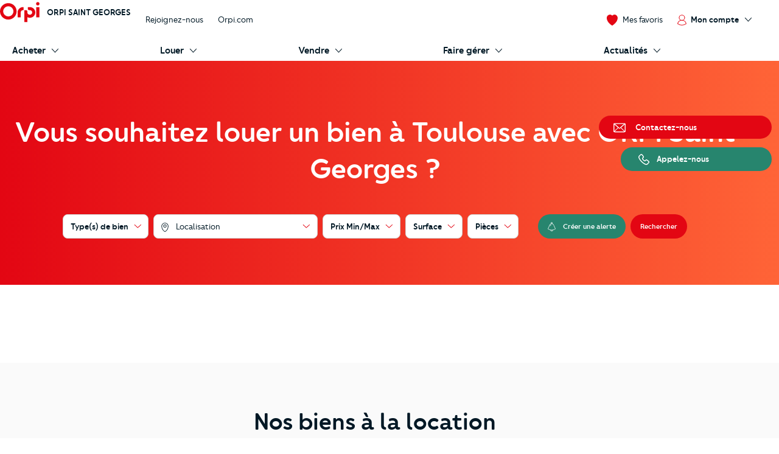

--- FILE ---
content_type: text/html; charset=UTF-8
request_url: https://www.orpi.com/saintgeorges/louer
body_size: 47859
content:
<!doctype html>
<html lang="fr" id="document" class="c-document  js-document t-ocom">
<head>
    <meta charset="UTF-8">
    <meta name="viewport" content="width=device-width, initial-scale=1.0, shrink-to-fit=no">
    <meta name="facebook-domain-verification" content="nznicfmogaijpr1km0dtgpnikh238v">    
            <link rel="canonical" href="https://www.orpi.com/saintgeorges/louer" />

    
    <title>Location bien immobilier à Toulouse - Orpi Saint Georges</title>

            <meta name="description" content="Locations immobilières à Toulouse : faites-vous accompagner par l’agence immobilière ORPI Saint Georges pour trouver un bien à louer à Toulouse" />
    
    
    <meta property="og:title" content="Location bien immobilier à Toulouse - Orpi Saint Georges" />
    <meta property="og:description" content="Locations immobilières à Toulouse : faites-vous accompagner par l’agence immobilière ORPI Saint Georges pour trouver un bien à louer à Toulouse" />

            <meta property="og:url" content="https://www.orpi.com/saintgeorges/" />
    
            <meta property="og:image" content="https://cutjhqvjma.cloudimg.io/https%3A%2F%2Ftelemaque.orpi.coop%2Fagence%2F1146%2F20231212160947%2Fphoto?p=default&amp;ci_url_encoded=1&amp;ci_sign=7a9a21145627f1401eb1b46512d3eb4951d4a7ab" />
    

            <link rel="stylesheet" href="https://www.orpi.com/build/css/ocom.css?649a0787?ecd8cb3828">
    
    <link rel="apple-touch-icon" href="https://www.orpi.com/apple-touch-icon.png?ecd8cb3828">
    <link rel="apple-touch-icon" sizes="152x152" href="https://www.orpi.com/apple-touch-icon-152x152.png?ecd8cb3828">
    <link rel="apple-touch-icon" sizes="180x180" href="https://www.orpi.com/apple-touch-icon-180x180.png?ecd8cb3828">

    <link rel="icon" type="image/png" sizes="32x32" href="https://www.orpi.com/favicon-32x32.png?ecd8cb3828">
    <link rel="icon" type="image/png" sizes="16x16" href="https://www.orpi.com/favicon-16x16.png?ecd8cb3828">
    <link rel="manifest" href="https://www.orpi.com/site.webmanifest?ecd8cb3828">
    <link rel="mask-icon" href="https://www.orpi.com/safari-pinned-tab.svg?ecd8cb3828" color="#5bbad5">
    <meta name="msapplication-TileColor" content="#da532c">
    <meta name="theme-color" content="#ffffff">
</head>
<body class="c-page js-page ">
    
    <script>window.dataLayer = [{'mapagevirtuelle' :'https://www.orpi.com/saintgeorges/louer'}];</script>

            <script>
    window.dataLayer = window.dataLayer || [];

        var data = {
        local_id: '',
        local_pagetype: 'other',
        local_totalvalue: '',
        email: '',
        uid: '',
    type_de_page: 'SAO',
    type_de_sao: '/saintgeorges/',
    
    analytics_id: 'G-J4DJ7Y826L',
    
            path: 'pv|agences|saintgeorges|',
        pageCategory: 'habitation',
        environnement: 'prod',
        eventType: 'pageviews',
    pageCategory: "agences",
    agenceRef: "034044",
    agenceNom: "orpi-saint-georges",
    nomVille: "toulouse",
    departementId: "31",
    departementNom: "haute-garonne",
    regionId: "",
    regionNom: "occitanie",
    codePostal: "31000",
        };

                
            window.dataLayer.push(data);
</script>

        <noscript><iframe src="//www.googletagmanager.com/ns.html?id=GTM-MKPLHS"
                          height="0" width="0" style="display:none;visibility:hidden"></iframe></noscript>
        <script>(function(w,d,s,l,i){w[l]=w[l]||[];w[l].push({'gtm.start':
                    new Date().getTime(),event:'gtm.js'});var f=d.getElementsByTagName(s)[0],
                j=d.createElement(s),dl=l!='dataLayer'?'&l='+l:'';j.async=true;j.src=
                '//www.googletagmanager.com/gtm.js?id='+i+dl;f.parentNode.insertBefore(j,f);
            })(window,document,'script','dataLayer','GTM-MKPLHS');</script>
        
        <script type="text/javascript" src="https://try.abtasty.com/b71fc1a04b199ac22382181623028c61.js"></script>

                <script type="text/javascript">
            (function(e,t,o,n,p,r,i){e.visitorGlobalObjectAlias=n;e[e.visitorGlobalObjectAlias]=e[e.visitorGlobalObjectAlias]||function(){(e[e.visitorGlobalObjectAlias].q=e[e.visitorGlobalObjectAlias].q||[]).push(arguments)};e[e.visitorGlobalObjectAlias].l=(new Date).getTime();r=t.createElement("script");r.src=o;r.async=true;i=t.getElementsByTagName("script")[0];i.parentNode.insertBefore(r,i)})(window,document,'https://diffuser-cdn.app-us1.com/diffuser/diffuser.js',"vgo"); vgo('setAccount', '92073434'); vgo('setTrackByDefault', true); vgo('process');
        </script>
        
            <header class="c-header js-header">
            <div class="o-container">
            <a href="#main-content" class="c-header__skip-link c-link c-link--header-default u-text-sm">
                <strong>Aller au contenu principal</strong>
            </a>
        </div>
                <button type="button" id="burger-menu" class="c-burger c-header__burger">
            <span class="c-burger__inner">
                <span class="u-visually-hidden">menu</span>
            </span>
        </button>
        <div class="c-header__main">
        <div class="o-container">
                            <div class="o-grid o-grid--custom o-grid--nowrap o-grid--sm@sm u-flex-cross-center u-flex-nowrap">

                                            <div class="o-grid__col u-flex u-flex-cross-center">
                            <span class="c-logo u-flex-item-none">
                                <a href="/saintgeorges/" class="c-logo__link">
                                                                             <svg width="85" height="44" viewBox="0 0 85 44" xmlns="http://www.w3.org/2000/svg" role="img" class="c-logo__svg" aria-label="Orpi">
  <path d="M81.199.251c-2.03 0-3.676 1.628-3.676 3.635 0 2.008 1.646 3.635 3.676 3.635 2.03 0 3.675-1.627 3.675-3.635 0-2.007-1.646-3.635-3.675-3.635M84.522 32.704c0 .314-.258.569-.576.569H78.45a.572.572 0 0 1-.575-.57V11.659c0-.314.257-.57.575-.57h5.496c.318 0 .576.256.576.57v21.046zM64.221 11.089h-3.91a.572.572 0 0 0-.576.57v3.284c0 1.502 1.232 2.72 2.75 2.72h1.736c2.565 0 4.96 2.031 4.96 4.901 0 3.007-2.569 4.905-4.96 4.905-2.471 0-5.421-1.504-5.421-4.905v-2.182c0-1.502-1.231-2.72-2.75-2.72h-3.322a.572.572 0 0 0-.575.57v24.601c0 .314.257.57.575.57h5.496a.572.572 0 0 0 .576-.57v-10.12c1.558.877 3.793 1.327 5.421 1.327 6.116 0 11.603-4.888 11.603-11.476 0-6.416-5.331-11.475-11.603-11.475M50.252 11.089h-.81c-6.272 0-11.603 5.059-11.603 11.475v10.14c0 .314.257.569.575.569h5.496a.572.572 0 0 0 .575-.57l-.002-10.139c0-2.87 2.395-4.901 4.959-4.901h.81a.572.572 0 0 0 .575-.57v-5.435a.572.572 0 0 0-.575-.57M17.855 31.076c-6.05 0-10.972-4.868-10.972-10.851 0-5.983 4.922-10.851 10.972-10.851s10.971 4.868 10.971 10.85c0 5.984-4.921 10.852-10.971 10.852m.015-28.514C8.016 2.562 0 10.491 0 20.236S8.016 37.91 17.87 37.91c9.854 0 17.87-7.929 17.87-17.674S27.724 2.562 17.87 2.562" />
</svg>

                                                                    </a>
                            </span>
                            <p class="u-mt-n u-ml-sm u-ml-md@md">
                                <a href="/saintgeorges/" class="u-text-xs@sm u-text-sm@md-plus u-text-medium u-text-uppercase u-link-unstyled">
                                    ORPI Saint Georges
                                </a>
                            </p>
                        </div>
                        <div class="o-grid__col u-flex-item-none u-none@md u-none@sm">
                            <ul class="o-grid o-grid--custom o-grid--nowrap u-flex-cross-center u-list-unstyled">
                                                                    <li class="o-grid__col">
                                        <a href="/saintgeorges/recrutement-immobilier/" class="c-link c-link--reverse u-text-sm">
                                            Rejoignez-nous
                                        </a>
                                    </li>
                                                                <li class="o-grid__col">
                                    <a href="/" class="c-link c-link--reverse u-text-sm">
                                        Orpi.com
                                    </a>
                                </li>
                            </ul>
                        </div>
                    
                    <div class="o-grid__col u-flex-item-none u-ml-auto u-mr-none">
                        <ul class="o-grid o-grid--custom o-grid--nowrap u-flex-cross-center u-list-unstyled">
                            
                            <li class="o-grid__col">
                                <a href="//moncompte.orpi.com/mon-compte/mes-favoris/" class="c-link c-link--reverse u-flex@md u-flex-column@md u-text-center@md" data-component="bookmarks-link">
                                                                            <i class="c-icon c-icon--close@sm u-text-icon-xs u-mr-xs@md-plus u-color-primary">
                                            <svg width="24" height="24" viewBox="0 0 17.4 17.4" xmlns="http://www.w3.org/2000/svg" class="c-icon__svg c-icon__svg--like" aria-hidden="true">
  <path d="M8.7 16.9C4.9 14.8 1 10.6.6 6.1.4 4.2.9 2.7 2.1 1.7 3 .9 4 .5 5 .5h.4c1.4.1 2.4 1 2.9 1.5l.4.3L9 2c.5-.5 1.5-1.3 2.9-1.5h.4c1 0 2 .4 2.9 1.2 1.2 1 1.7 2.5 1.6 4.4-.3 4.5-4.3 8.6-8.1 10.8z" fill="var(--btn-like-fill)" class="c-btn__like" />
  <path d="M12.4 1c.9 0 1.8.4 2.6 1.1 1 .9 1.5 2.3 1.4 4-.4 4.2-4.1 8.2-7.7 10.3C5.1 14.2 1.4 10.3 1 6c-.2-1.7.3-3.1 1.4-4 .9-.6 1.7-1 2.6-1h.3c1.3.1 2.2.9 2.7 1.4l.7.7.7-.7c.5-.5 1.4-1.3 2.6-1.4h.4m0-1H12c-1.5.2-2.7 1.1-3.2 1.6C8.1 1.1 7 .2 5.5 0H5C3.9 0 2.8.4 1.8 1.3.5 2.4-.2 4.1 0 6.1c.4 4.7 4.5 9 8.4 11.2.1 0 .2.1.2.1.1 0 .2 0 .2-.1 3.9-2.2 8-6.5 8.4-11.2.2-2-.4-3.7-1.7-4.8-.9-.9-2-1.3-3.1-1.3z" fill="var(--btn-like-stroke)" />
</svg>

                                        </i>
                                                                        <span class="u-visually-hidden@sm u-text-xs@md u-text-sm">Mes favoris</span>
                                </a>
                            </li>

                                                                                            <li class="o-grid__col">
                                    <div class="c-nav-popin" aria-haspopup="true">
                                        <a id="my-account-trigger" class="c-link c-link--reverse u-flex@md u-flex-column@md u-text-center@md u-text-sm c-arrow">
                                            <i class="c-icon c-icon--close@sm u-text-icon-xs u-mr-xs@md-plus u-color-primary">
                                                <svg width="19" height="24" viewBox="0 0 16 20" xmlns="http://www.w3.org/2000/svg" class="c-icon__svg" aria-hidden="true">
  <path d="M15.861 16.621a7.96 7.96 0 0 0-5.352-6.36 5.333 5.333 0 1 0-5.109 0 7.96 7.96 0 0 0-5.352 6.36L0 16.928l.243.192a12.336 12.336 0 0 0 15.426 0l.243-.192-.05-.307zM3.693 5.595a4.267 4.267 0 1 1 8.534.005 4.267 4.267 0 0 1-8.534-.008v.003zM7.96 18.763a11.168 11.168 0 0 1-6.8-2.283 6.933 6.933 0 0 1 13.6 0 11.165 11.165 0 0 1-6.805 2.283h.005z" />
</svg>

                                            </i>
                                            <span class="u-inline-flex u-flex-cross-center">
                                                <span class="u-visually-hidden@sm u-text-xs@md u-text-sm u-text-medium">Mon compte</span>
                                                <i class="c-icon c-icon--close c-nav-popin__arrow u-text-icon-xxs u-none@sm u-none@md">
                                                    <svg width="13" height="24" viewBox="0 0 11 20" xmlns="http://www.w3.org/2000/svg" class="c-icon__svg" aria-hidden="true">
  <path d="M.244 19.002a.832.832 0 0 1 0-1.178l8.2-8.2-8.2-8.202A.832.832 0 1 1 1.423.244l8.789 8.79a.832.832 0 0 1 0 1.178l-8.79 8.79a.831.831 0 0 1-1.178 0z" />
</svg>

                                                </i>
                                            </span>
                                        </a>
                                        <div id="my-account" class="c-nav-popin__submenu">
                                            <div class="c-nav-popin__inner">
                                                <header>
                                                    <button type="button" aria-label="Close this dialog" class="c-nav-popin__close u-btn-unstyled u-text-icon-xxs u-none@md-plus" data-dialog-hide>
                                                        <i class="c-icon c-icon--close">
                                                            <svg width="24" height="24" viewBox="0 0 14 14" xmlns="http://www.w3.org/2000/svg" class="c-icon__svg" aria-hidden="true">
  <path d="M7.557 6.85L13.552.852a.5.5 0 0 0-.707-.707L6.85 6.142.854.146a.5.5 0 0 0-.707.707L6.143 6.85.147 12.845a.5.5 0 0 0 .707.707L6.85 7.556l5.995 5.996a.5.5 0 1 0 .707-.707L7.557 6.85z" />
</svg>

                                                        </i>
                                                    </button>
                                                </header>
                                                <div>
                                                    <p class="u-text-medium u-text-md u-line-height-sm">
                                                        L'espace client
                                                        <i class="c-icon u-text-icon-sm u-color-primary u-ml-xs">
                                                            <svg xmlns="http://www.w3.org/2000/svg" width="176" height="50" viewBox="0 0 176 50" class="c-icon__svg" aria-hidden="true">
  <g>
    <path d="M92.0689655 0c-2.2413793 0-4.137931 1.89655172-4.137931 4.31034483 0 2.24137931 1.8965517 4.13793103 4.137931 4.13793103s4.1379311-1.89655172 4.1379311-4.13793103C96.2068966 1.89655172 94.4827586 0 92.0689655 0zM95.1724138 12.5862069h-6.2068966c-.3448275 0-.6896551.3448276-.6896551.6896552v24.3103448c0 .3448276.3448276.6896552.6896551.6896552h6.2068966c.3448276 0 .6896552-.3448276.6896552-.6896552V13.2758621c0-.3448276-.3448276-.6896552-.6896552-.6896552zM72.9310345 12.5862069h-4.4827586c-.3448276 0-.6896552.3448276-.6896552.6896552v3.7931034c0 1.7241379 1.3793103 3.1034483 3.1034483 3.1034483h1.8965517c2.9310345 0 5.6896552 2.4137931 5.6896552 5.6896552 0 3.4482758-2.9310345 5.6896551-5.6896552 5.6896551s-6.2068966-1.7241379-6.2068966-5.6896551v-2.5862069c0-1.724138-1.3793103-3.1034483-3.1034482-3.1034483h-3.7931035c-.3448276 0-.6896552.3448276-.6896552.6896552v28.4482758c0 .3448276.3448276.6896552.6896552.6896552h6.2068966c.3448276 0 .6896551-.3448276.6896551-.6896552V37.5862069c1.724138 1.0344828 4.3103449 1.5517241 6.2068966 1.5517241 6.8965517 0 13.1034483-5.6896551 13.1034483-13.275862C86.0344828 18.4482759 80 12.5862069 72.9310345 12.5862069zM57.0689655 12.5862069h-.8620689c-7.0689656 0-13.1034483 5.862069-13.1034483 13.2758621v11.7241379c0 .3448276.3448276.6896552.6896551.6896552H50c.3448276 0 .6896552-.3448276.6896552-.6896552V25.862069c0-3.2758621 2.7586207-5.6896552 5.6896551-5.6896552h.862069c.3448276 0 .6896552-.3448276.6896552-.6896552v-6.2068965c-.1724138-.3448276-.5172414-.6896552-.862069-.6896552zM20.5172414 2.75862069c-11.20689657 0-20.17241381 9.13793101-20.17241381 20.34482761 0 11.2068965 9.13793103 20.3448276 20.17241381 20.3448276 11.0344827 0 20.1724138-8.9655173 20.1724138-20.3448276 0-11.2068966-8.9655173-20.34482761-20.1724138-20.34482761zm0 32.93103451c-6.8965517 0-12.41379312-5.6896552-12.41379312-12.5862069 0-6.8965517 5.51724142-12.5862069 12.41379312-12.5862069 6.8965517 0 12.4137931 5.6896552 12.4137931 12.5862069 0 6.8965517-5.5172414 12.5862069-12.4137931 12.5862069zM123.62069 34.4827586c.689655-1.2068965 1.206896-2.7586207 1.37931-4.6551724 0-.1724138-.172414-.3448276-.344828-.3448276h-.344827c-.172414 0-.344828.1724138-.344828.3448276 0 1.3793104-.517241 2.7586207-1.034483 3.7931035l-5-5c3.275863-1.5517242 4.655173-3.1034483 4.655173-5.1724138 0-2.4137931-1.896552-4.1379311-4.482759-4.1379311-2.75862 0-4.482758 1.724138-4.482758 4.3103449 0 1.2068965.689655 2.5862069 2.586207 4.6551724-2.758621 1.5517241-4.137931 3.4482758-4.137931 5.5172413 0 2.7586207 2.241379 4.4827587 5.344827 4.4827587 2.413793 0 4.482759-1.0344828 5.862069-2.9310345l2.241379 2.2413793c.172414.1724138.344828.3448276.689656.3448276h.517241c.344828 0 .517241-.1724138.172414-.3448276l-3.275862-3.1034483zm-9.137931-10.6896552c0-1.8965517 1.37931-3.1034482 3.448275-3.1034482 1.896552 0 3.448276 1.2068965 3.448276 3.1034482 0 1.8965518-1.37931 3.1034483-4.310344 4.3103449-1.896552-2.0689655-2.586207-3.4482759-2.586207-4.3103449zm2.586207 13.4482759c-2.586207 0-4.137932-1.3793103-4.137932-3.4482759 0-1.8965517 1.379311-3.4482758 3.793104-4.6551724l5.517241 5.5172414c-1.37931 1.5517242-3.103448 2.5862069-5.172413 2.5862069zM152.586207 19.8275862h-.344828c-.172413 0-.344827 0-.517241.3448276l-6.551724 10.6896552-6.551724-10.6896552c-.172414-.1724138-.344828-.3448276-.517242-.3448276h-.344827c-.172414 0-.344828.1724138-.344828.3448276v17.4137931c0 .1724138.172414.3448276.344828.3448276h.344827c.172414 0 .344828-.1724138.344828-.3448276V21.8965517l6.034483 9.6551724c.172413.1724138.344827.3448276.517241.3448276h.344828c.172413 0 .517241-.1724138.517241-.3448276l6.034483-9.6551724v15.6896552c0 .1724138.172414.3448276.344827.3448276h.344828c.172414 0 .344827-.1724138.344827-.3448276V20.1724138c0-.3448276-.172413-.3448276-.344827-.3448276zM163.448276 24.4827586c-3.793104 0-6.896552 3.1034483-6.896552 6.8965517 0 3.7931035 3.103448 6.8965518 6.896552 6.8965518 3.793103 0 6.896552-3.1034483 6.896552-6.8965518 0-3.7931034-3.103449-6.8965517-6.896552-6.8965517zm0 12.7586207c-3.275862 0-5.862069-2.5862069-5.862069-5.862069 0-3.275862 2.586207-5.8620689 5.862069-5.8620689s5.862069 2.5862069 5.862069 5.8620689c0 3.2758621-2.586207 5.862069-5.862069 5.862069zM174.482759 18.6206897c-.517242 0-1.034483.3448275-1.034483 1.0344827s.517241 1.0344828 1.034483 1.0344828c.517241 0 1.034482-.3448276 1.034482-1.0344828 0-.6896552-.517241-1.0344827-1.034482-1.0344827zM174.655172 24.8275862h-.344827c-.172414 0-.344828.1724138-.344828.3448276v12.4137931c0 .1724138.172414.3448276.344828.3448276h.344827c.172414 0 .344828-.1724138.344828-.3448276V25.1724138c.172414-.1724138 0-.3448276-.344828-.3448276z"/>
  </g>
</svg>

                                                        </i>
                                                    </p>
                                                    <a href="//moncompte.orpi.com/connexion?agency=saintgeorges" class="c-btn c-btn--senary c-btn--sm u-w-100 u-mt-sm">Mon compte</a>
                                                    <hr class="c-separator c-separator--light">
                                                    <p class="u-text-medium u-text-md u-line-height-sm u-mt-md">Vous êtes déjà client de l'agence ORPI Saint Georges ?</p>
                                                                                                            <a href="http://www.so-toulouse.com/pourquoi-toulouse/10-bonnes-raisons-de-choisir-toulouse.html#.V0HY-fmLTIU" target="_blank" rel="nofollow noreferrer noopener" class="c-btn c-btn--sm u-w-100 u-mt-sm">10 bonnes raisons de choisir  TOULOUSE</a>
                                                                                                                                                                <a href="https://www.facebook.com/Orpisaintgeorges/" target="_blank" rel="nofollow noreferrer noopener" class="c-btn c-btn--ghost c-btn--sm u-w-100 u-mt-sm">Suivez votre agence ORPI Saint-Georges sur Facebook</a>
                                                                                                    </div>
                                            </div>
                                        </div>
                                    </div>
                                </li>
                                                    </ul>
                    </div>
                </div>
                    </div>
    </div>

            <div class="c-header__additional   c-header__additional--shadow">
            <div class="o-container">
                                    <nav aria-label="Main Navigation" id="navigation-primary" class="c-nav c-nav--secondary c-header__nav">
    <ul role="menubar" class="c-nav__list c-header__nav-list">

                    <li role="menuitem" class="c-nav__item" aria-haspopup="true">
                <a href="/saintgeorges/acheter" id="submenu-buy-trigger" class="c-nav__link">
                    <span class="c-nav__text c-nav__text--arrow c-arrow">
                        <span>Acheter</span>
                        <i class="c-icon c-icon--close c-nav__arrow u-text-icon-xxs">
                            <svg width="13" height="24" viewBox="0 0 11 20" xmlns="http://www.w3.org/2000/svg" class="c-icon__svg" aria-hidden="true">
  <path d="M.244 19.002a.832.832 0 0 1 0-1.178l8.2-8.2-8.2-8.202A.832.832 0 1 1 1.423.244l8.789 8.79a.832.832 0 0 1 0 1.178l-8.79 8.79a.831.831 0 0 1-1.178 0z" />
</svg>

                        </i>
                    </span>
                </a>

                <div id="submenu-buy" class="c-submenu c-nav__submenu" aria-label="Sous-menu: Acheter">
                    <ul role="menu" class="u-list-unstyled u-none@md-plus">
                        <li role="menuitem">
                            <button class="c-nav__link c-nav__link--reverse c-nav__link--return u-cursor-pointer" data-dialog-hide>
                                <span class="c-nav__text">
                                    <i class="c-icon c-icon--flip-horizontal u-text-icon-xxs u-mr-sm">
                                        <svg width="13" height="24" viewBox="0 0 11 20" xmlns="http://www.w3.org/2000/svg" class="c-icon__svg" aria-hidden="true">
  <path d="M.244 19.002a.832.832 0 0 1 0-1.178l8.2-8.2-8.2-8.202A.832.832 0 1 1 1.423.244l8.789 8.79a.832.832 0 0 1 0 1.178l-8.79 8.79a.831.831 0 0 1-1.178 0z" />
</svg>

                                    </i>
                                    Retour
                                </span>
                            </button>
                        </li>
                        <li role="menuitem">
                            <a href="/saintgeorges/acheter" class="c-nav__link c-nav__link--reverse c-nav__link--header">
                                <span class="c-nav__text u-block">Acheter</span>
                            </a>
                        </li>
                    </ul>
                    <div>
                        <div class="c-submenu__col">
                            <div class="c-submenu__inner">
                                <div class="c-submenu__content c-submenu__content--header">
                                    <p>
                                        <i class="c-icon u-text-icon-sm u-mr-xs">
                                            <svg xmlns="http://www.w3.org/2000/svg"
	 width="123.3px" height="171.2px" viewBox="0 0 123.3 171.2"
	 class="c-icon__svg" aria-hidden="true">
	<polygon fill="#F5F5F5" points="123.3,34.2 123.3,171.2 0,171.2 0,0 89.4,0 		"/>
	<path fill="#B3CDD7"  style="opacity:0.5; enable-background:new;" d="M87.8,4l31.6,31.9v131.4H4V4H87.8 M89.4,0H0v171.2h123.3v-137L89.4,0z"/>
	<rect x="11.3" y="19" fill="#829CA7" width="90.7" height="4.3"/>
	<rect x="57" y="62.1" fill="#829CA7" width="55" height="5.8"/>
	<rect x="57" y="73.4" fill="#829CA7" width="27.5" height="5.8"/>
	<rect x="11.3" y="27.6" fill="#B3CDD7" width="100.7" height="24.2"/>
	<polygon fill="#FFFFFF" points="123.3,34.2 89.4,0 89.1,34.2 		"/>
	<path fill="#B3CDD7" d="M25.6,86.7c-6.8,0-12.3-5.5-12.3-12.3c0-6.8,5.5-12.3,12.3-12.3s12.3,5.5,12.3,12.3
		C37.9,81.2,32.4,86.7,25.6,86.7z M25.6,64.1c-5.7,0-10.3,4.6-10.3,10.3c0,5.7,4.6,10.3,10.3,10.3s10.3-4.6,10.3-10.3
		C35.9,68.7,31.3,64.1,25.6,64.1z"/>
	<rect x="57" y="98.7" fill="#829CA7" width="55" height="5.8"/>
	<rect x="57" y="110" fill="#829CA7" width="27.5" height="5.8"/>
	<path fill="#B3CDD7" d="M25.6,123.3c-6.8,0-12.3-5.5-12.3-12.3c0-6.8,5.5-12.3,12.3-12.3c6.8,0,12.3,5.5,12.3,12.3
		C37.9,117.8,32.4,123.3,25.6,123.3C25.6,123.3,25.6,123.3,25.6,123.3z M25.6,100.7c-5.7,0-10.3,4.6-10.3,10.3
		c0,5.7,4.6,10.3,10.3,10.3s10.3-4.6,10.3-10.3c0,0,0,0,0,0C35.9,105.3,31.3,100.7,25.6,100.7z"/>
	<rect x="57" y="135.4" fill="#829CA7" width="55" height="5.8"/>
	<rect x="57" y="146.7" fill="#829CA7" width="27.5" height="5.8"/>
	<path fill="#B3CDD7" d="M25.6,160c-6.8,0-12.3-5.5-12.3-12.3s5.5-12.3,12.3-12.3s12.3,5.5,12.3,12.3C37.9,154.5,32.4,160,25.6,160z
		 M25.6,137.4c-5.7,0-10.3,4.6-10.3,10.3S19.9,158,25.6,158s10.3-4.6,10.3-10.3C35.9,142,31.3,137.4,25.6,137.4L25.6,137.4
		L25.6,137.4z"/>
	<path fill="#195972" d="M22.9,81.8c-0.7,0-1.4-0.3-1.9-0.8l-8.9-8.9c-1.1-1.1-1.1-2.8,0-3.8s2.8-1.1,3.8,0l7,7l12.4-12.4
		c1-1.1,2.7-1.2,3.8-0.2c1.1,1,1.2,2.7,0.2,3.8c-0.1,0.1-0.1,0.1-0.2,0.2L24.8,81C24.3,81.5,23.6,81.8,22.9,81.8z"/>
	<path fill="#195972" d="M22.9,118.5c-0.7,0-1.4-0.3-1.9-0.8l-8.9-8.9c-1-1.1-1-2.8,0-3.8c1.1-1,2.8-1,3.8,0l7,7l12.4-12.5
		c1.1-1.1,2.8-1.1,3.8,0s1.1,2.8,0,3.8l-14.4,14.3C24.3,118.2,23.6,118.5,22.9,118.5z"/>
</svg>

                                        </i>
                                        Vos services
                                    </p>
                                </div>
                                <div class="c-submenu__content">
                                    <ul role="menu" class="u-list-unstyled">
                                        <li role="menuitem" class="c-submenu__item">
                                            <a href="/saintgeorges/acheter" class="c-link c-link--reverse c-submenu__link">
                                                Acheter avec Orpi
                                            </a>
                                        </li>
                                                                            </ul>
                                </div>
                                <div class="c-submenu__content c-submenu__content--header">
                                    <p>
                                        <i class="c-icon u-text-icon-sm u-mr-xs">
                                            <svg xmlns="http://www.w3.org/2000/svg" width="82" height="82" viewBox="0 0 82 82" class="c-icon__svg" aria-hidden="true">
  <defs>
    <path d="M.34084154.23949826H32.9455271V32.7535217H.34084154z"/>
    <path d="M.00007465.39602075H54.7220866V54.9655466H.00007465z"/>
  </defs>
  <g fill="none" fill-rule="evenodd">
    <path fill="#F5F5F5" d="M45.6614197 9.53134611c10.1073028 10.07917479 10.1073028 26.42024169 0 36.49892029-10.1073027 10.0791748-26.4939726 10.0791748-36.60127532 0-10.1068051-10.0786786-10.1068051-26.4197455 0-36.49892029 10.10730272-10.07917482 26.49397262-10.07917482 36.60127532 0"/>
    <path fill="#E6A402" d="M79.590157 76.2474439l-3.2760401 3.2669231-32.3184862-32.2285461 3.2760401-3.2669231z"/>
    <path fill="#45322C" d="M81.157461 77.6858726l-3.7522926 3.7418502c-.743989.7419186-1.950794.7419186-2.6947831 0L49.66905757 56.45558704c-.7444867-.74191857-.7444867-1.9453651 0-2.68728368l3.75179494-3.74135396c.7444867-.74241485 1.95079403-.74241485 2.69478308 0L81.157461 74.9985889c.7439891.7424148.7439891 1.9453651 0 2.6872837"/>
    <path fill="#D67C00" d="M44.3783745 47.6673012l2.2777511 2.2719085 5.4607304-1.0888089-4.4918028-4.4793025z"/>
    <path fill="#E16D42" d="M44.5693732 44.9414576c-9.5041491 9.4776996-24.9129337 9.4776996-34.4165851 0-9.50414908-9.4776997-9.50414908-24.8436027 0-34.3213024 9.5036514-9.47720343 24.912436-9.47720343 34.4165851 0 9.5041491 9.4776997 9.5041491 24.8436027 0 34.3213024m2.1389063-36.45376002c-10.6855738-10.65534035-28.0093215-10.65534035-38.69439772 0-10.68507618 10.65534032-10.68507618 27.93137352 0 38.58621762 10.68507622 10.6558366 28.00882392 10.6558366 38.69439772 0 10.6850762-10.6548441 10.6850762-27.9308773 0-38.58621762"/>
    <path fill="#FFF" d="M15.9743656 41.9428162c-.7773317.7751684-2.0378831.7751684-2.8152148 0-7.8310446-7.8087551-7.8310446-20.5151653 0-28.3239204.7773317-.7751684 2.0378831-.7751684 2.8152148 0s.7773317 2.0322118 0 2.8073802c-6.27837185 6.2608995-6.27837185 16.4482605 0 22.70916.7773317.7751684.7773317 2.0322118 0 2.8073802"/>
    <path fill="#F5BC2B" d="M9.21476471 46.2269866c-.0975397.0977645-.25579289.0977645-.35383024 0-10.19936828-10.1709842-10.19936828-26.7209793 0-36.89196342.09803735-.09776452.25629054-.09776452.35383024 0 .09803735.09726826.09803735.25508104 0 .35284556-10.00428888 9.97644766-10.00428888 26.20982466 0 36.18627226.09803735.0972683.09803735.2555773 0 .3528456"/>
  </g>
</svg>

                                        </i>
                                        Vous recherchez
                                    </p>
                                </div>
                                <div class="c-submenu__content">
                                    <ul role="menu" class="u-list-unstyled">
                                        <li role="menuitem" class="c-submenu__item">
                                                                                            <a href="/saintgeorges/acheter/biens-en-vente" class="c-link c-link--reverse c-submenu__link">
                                                    Nos biens à acheter
                                                </a>
                                                                                    </li>
                                    </ul>
                                    <p class="u-mt-md">
                                        <a href="/saintgeorges/nous-contacter/?sujet=achat" class="c-btn c-btn--primary c-btn--sm">
                                            Contactez-nous
                                        </a>
                                    </p>
                                </div>
                            </div>
                        </div>
                    </div>
                </div>
            </li>
        
                    <li role="menuitem" class="c-nav__item" aria-haspopup="true">
                <a href="/saintgeorges/louer" id="submenu-rent-trigger" class="c-nav__link">
                    <span class="c-nav__text c-nav__text--arrow c-arrow">
                        <span>Louer</span>
                        <i class="c-icon c-icon--close c-nav__arrow u-text-icon-xxs">
                            <svg width="13" height="24" viewBox="0 0 11 20" xmlns="http://www.w3.org/2000/svg" class="c-icon__svg" aria-hidden="true">
  <path d="M.244 19.002a.832.832 0 0 1 0-1.178l8.2-8.2-8.2-8.202A.832.832 0 1 1 1.423.244l8.789 8.79a.832.832 0 0 1 0 1.178l-8.79 8.79a.831.831 0 0 1-1.178 0z" />
</svg>

                        </i>
                    </span>
                </a>
                <div id="submenu-rent" class="c-submenu c-nav__submenu" aria-label="Sous-menu: Louer">
                    <ul role="menu" class="u-list-unstyled u-none@md-plus">
                        <li role="menuitem">
                            <button class="c-nav__link c-nav__link--reverse c-nav__link--return u-cursor-pointer" data-dialog-hide>
                                <span class="c-nav__text">
                                    <i class="c-icon c-icon--flip-horizontal u-text-icon-xxs u-mr-sm">
                                        <svg width="13" height="24" viewBox="0 0 11 20" xmlns="http://www.w3.org/2000/svg" class="c-icon__svg" aria-hidden="true">
  <path d="M.244 19.002a.832.832 0 0 1 0-1.178l8.2-8.2-8.2-8.202A.832.832 0 1 1 1.423.244l8.789 8.79a.832.832 0 0 1 0 1.178l-8.79 8.79a.831.831 0 0 1-1.178 0z" />
</svg>

                                    </i>
                                    Retour
                                </span>
                            </button>
                        </li>
                        <li role="menuitem">
                            <a href="/saintgeorges/louer" class="c-nav__link c-nav__link--reverse c-nav__link--header">
                                <span class="c-nav__text u-block">Louer</span>
                            </a>
                        </li>
                    </ul>
                    <div>
                        <div class="c-submenu__col">
                            <div class="c-submenu__inner">
                                <div class="c-submenu__content c-submenu__content--header">
                                    <p>
                                        <i class="c-icon u-text-icon-sm u-mr-xs">
                                            <svg xmlns="http://www.w3.org/2000/svg"
	 width="123.3px" height="171.2px" viewBox="0 0 123.3 171.2"
	 class="c-icon__svg" aria-hidden="true">
	<polygon fill="#F5F5F5" points="123.3,34.2 123.3,171.2 0,171.2 0,0 89.4,0 		"/>
	<path fill="#B3CDD7"  style="opacity:0.5; enable-background:new;" d="M87.8,4l31.6,31.9v131.4H4V4H87.8 M89.4,0H0v171.2h123.3v-137L89.4,0z"/>
	<rect x="11.3" y="19" fill="#829CA7" width="90.7" height="4.3"/>
	<rect x="57" y="62.1" fill="#829CA7" width="55" height="5.8"/>
	<rect x="57" y="73.4" fill="#829CA7" width="27.5" height="5.8"/>
	<rect x="11.3" y="27.6" fill="#B3CDD7" width="100.7" height="24.2"/>
	<polygon fill="#FFFFFF" points="123.3,34.2 89.4,0 89.1,34.2 		"/>
	<path fill="#B3CDD7" d="M25.6,86.7c-6.8,0-12.3-5.5-12.3-12.3c0-6.8,5.5-12.3,12.3-12.3s12.3,5.5,12.3,12.3
		C37.9,81.2,32.4,86.7,25.6,86.7z M25.6,64.1c-5.7,0-10.3,4.6-10.3,10.3c0,5.7,4.6,10.3,10.3,10.3s10.3-4.6,10.3-10.3
		C35.9,68.7,31.3,64.1,25.6,64.1z"/>
	<rect x="57" y="98.7" fill="#829CA7" width="55" height="5.8"/>
	<rect x="57" y="110" fill="#829CA7" width="27.5" height="5.8"/>
	<path fill="#B3CDD7" d="M25.6,123.3c-6.8,0-12.3-5.5-12.3-12.3c0-6.8,5.5-12.3,12.3-12.3c6.8,0,12.3,5.5,12.3,12.3
		C37.9,117.8,32.4,123.3,25.6,123.3C25.6,123.3,25.6,123.3,25.6,123.3z M25.6,100.7c-5.7,0-10.3,4.6-10.3,10.3
		c0,5.7,4.6,10.3,10.3,10.3s10.3-4.6,10.3-10.3c0,0,0,0,0,0C35.9,105.3,31.3,100.7,25.6,100.7z"/>
	<rect x="57" y="135.4" fill="#829CA7" width="55" height="5.8"/>
	<rect x="57" y="146.7" fill="#829CA7" width="27.5" height="5.8"/>
	<path fill="#B3CDD7" d="M25.6,160c-6.8,0-12.3-5.5-12.3-12.3s5.5-12.3,12.3-12.3s12.3,5.5,12.3,12.3C37.9,154.5,32.4,160,25.6,160z
		 M25.6,137.4c-5.7,0-10.3,4.6-10.3,10.3S19.9,158,25.6,158s10.3-4.6,10.3-10.3C35.9,142,31.3,137.4,25.6,137.4L25.6,137.4
		L25.6,137.4z"/>
	<path fill="#195972" d="M22.9,81.8c-0.7,0-1.4-0.3-1.9-0.8l-8.9-8.9c-1.1-1.1-1.1-2.8,0-3.8s2.8-1.1,3.8,0l7,7l12.4-12.4
		c1-1.1,2.7-1.2,3.8-0.2c1.1,1,1.2,2.7,0.2,3.8c-0.1,0.1-0.1,0.1-0.2,0.2L24.8,81C24.3,81.5,23.6,81.8,22.9,81.8z"/>
	<path fill="#195972" d="M22.9,118.5c-0.7,0-1.4-0.3-1.9-0.8l-8.9-8.9c-1-1.1-1-2.8,0-3.8c1.1-1,2.8-1,3.8,0l7,7l12.4-12.5
		c1.1-1.1,2.8-1.1,3.8,0s1.1,2.8,0,3.8l-14.4,14.3C24.3,118.2,23.6,118.5,22.9,118.5z"/>
</svg>

                                        </i>
                                        Vos services
                                    </p>
                                </div>
                                <div class="c-submenu__content">
                                    <ul role="menu" class="u-list-unstyled">
                                        <li role="menuitem" class="c-submenu__item">
                                            <a href="/saintgeorges/louer" class="c-link c-link--reverse c-submenu__link">
                                                Louer avec Orpi
                                            </a>
                                        </li>
                                                                                                                    </ul>
                                </div>
                                <div class="c-submenu__content c-submenu__content--header">
                                    <p>
                                        <i class="c-icon u-text-icon-sm u-mr-xs">
                                            <svg xmlns="http://www.w3.org/2000/svg" width="82" height="82" viewBox="0 0 82 82" class="c-icon__svg" aria-hidden="true">
  <defs>
    <path d="M.34084154.23949826H32.9455271V32.7535217H.34084154z"/>
    <path d="M.00007465.39602075H54.7220866V54.9655466H.00007465z"/>
  </defs>
  <g fill="none" fill-rule="evenodd">
    <path fill="#F5F5F5" d="M45.6614197 9.53134611c10.1073028 10.07917479 10.1073028 26.42024169 0 36.49892029-10.1073027 10.0791748-26.4939726 10.0791748-36.60127532 0-10.1068051-10.0786786-10.1068051-26.4197455 0-36.49892029 10.10730272-10.07917482 26.49397262-10.07917482 36.60127532 0"/>
    <path fill="#E6A402" d="M79.590157 76.2474439l-3.2760401 3.2669231-32.3184862-32.2285461 3.2760401-3.2669231z"/>
    <path fill="#45322C" d="M81.157461 77.6858726l-3.7522926 3.7418502c-.743989.7419186-1.950794.7419186-2.6947831 0L49.66905757 56.45558704c-.7444867-.74191857-.7444867-1.9453651 0-2.68728368l3.75179494-3.74135396c.7444867-.74241485 1.95079403-.74241485 2.69478308 0L81.157461 74.9985889c.7439891.7424148.7439891 1.9453651 0 2.6872837"/>
    <path fill="#D67C00" d="M44.3783745 47.6673012l2.2777511 2.2719085 5.4607304-1.0888089-4.4918028-4.4793025z"/>
    <path fill="#E16D42" d="M44.5693732 44.9414576c-9.5041491 9.4776996-24.9129337 9.4776996-34.4165851 0-9.50414908-9.4776997-9.50414908-24.8436027 0-34.3213024 9.5036514-9.47720343 24.912436-9.47720343 34.4165851 0 9.5041491 9.4776997 9.5041491 24.8436027 0 34.3213024m2.1389063-36.45376002c-10.6855738-10.65534035-28.0093215-10.65534035-38.69439772 0-10.68507618 10.65534032-10.68507618 27.93137352 0 38.58621762 10.68507622 10.6558366 28.00882392 10.6558366 38.69439772 0 10.6850762-10.6548441 10.6850762-27.9308773 0-38.58621762"/>
    <path fill="#FFF" d="M15.9743656 41.9428162c-.7773317.7751684-2.0378831.7751684-2.8152148 0-7.8310446-7.8087551-7.8310446-20.5151653 0-28.3239204.7773317-.7751684 2.0378831-.7751684 2.8152148 0s.7773317 2.0322118 0 2.8073802c-6.27837185 6.2608995-6.27837185 16.4482605 0 22.70916.7773317.7751684.7773317 2.0322118 0 2.8073802"/>
    <path fill="#F5BC2B" d="M9.21476471 46.2269866c-.0975397.0977645-.25579289.0977645-.35383024 0-10.19936828-10.1709842-10.19936828-26.7209793 0-36.89196342.09803735-.09776452.25629054-.09776452.35383024 0 .09803735.09726826.09803735.25508104 0 .35284556-10.00428888 9.97644766-10.00428888 26.20982466 0 36.18627226.09803735.0972683.09803735.2555773 0 .3528456"/>
  </g>
</svg>

                                        </i>
                                        Vous recherchez
                                    </p>
                                </div>
                                <div class="c-submenu__content">
                                    <ul role="menu" class="u-list-unstyled">
                                                                                    <li role="menuitem" class="c-submenu__item">
                                                <a href="/saintgeorges/louer/biens-en-location" class="c-link c-link--reverse c-submenu__link">
                                                    Nos biens à louer
                                                </a>
                                            </li>
                                                                                <li role="menuitem" class="c-submenu__item">
                                            <a href="/estimer/estimation-valeur-locative/?agency=saintgeorges" class="c-link c-link--reverse c-submenu__link">
                                                Estimer en ligne le loyer de mon bien
                                            </a>
                                        </li>
                                    </ul>
                                    <p class="u-mt-md">
                                        <a href="/saintgeorges/nous-contacter/?sujet=location" class="c-btn c-btn--primary c-btn--sm">
                                            Contactez-nous
                                        </a>
                                    </p>
                                </div>
                            </div>
                        </div>
                    </div>
                </div>
            </li>
        
                    <li role="menuitem" class="c-nav__item" aria-haspopup="true">
                <a href="/saintgeorges/vendre" id="submenu-sale-trigger" class="c-nav__link">
                    <span class="c-nav__text c-nav__text--arrow c-arrow">
                        <span>Vendre</span>
                        <i class="c-icon c-icon--close c-nav__arrow u-text-icon-xxs">
                            <svg width="13" height="24" viewBox="0 0 11 20" xmlns="http://www.w3.org/2000/svg" class="c-icon__svg" aria-hidden="true">
  <path d="M.244 19.002a.832.832 0 0 1 0-1.178l8.2-8.2-8.2-8.202A.832.832 0 1 1 1.423.244l8.789 8.79a.832.832 0 0 1 0 1.178l-8.79 8.79a.831.831 0 0 1-1.178 0z" />
</svg>

                        </i>
                    </span>
                </a>
                <div id="submenu-sale" class="c-submenu c-nav__submenu" aria-label="Sous-menu: Vendre">
                    <ul role="menu" class="u-list-unstyled u-none@md-plus">
                        <li role="menuitem">
                            <button class="c-nav__link c-nav__link--reverse c-nav__link--return u-cursor-pointer" data-dialog-hide>
                                <span class="c-nav__text">
                                    <i class="c-icon c-icon--flip-horizontal u-text-icon-xxs u-mr-sm">
                                        <svg width="13" height="24" viewBox="0 0 11 20" xmlns="http://www.w3.org/2000/svg" class="c-icon__svg" aria-hidden="true">
  <path d="M.244 19.002a.832.832 0 0 1 0-1.178l8.2-8.2-8.2-8.202A.832.832 0 1 1 1.423.244l8.789 8.79a.832.832 0 0 1 0 1.178l-8.79 8.79a.831.831 0 0 1-1.178 0z" />
</svg>

                                    </i>
                                    Retour
                                </span>
                            </button>
                        </li>
                        <li role="menuitem">
                            <a href="/saintgeorges/vendre" class="c-nav__link c-nav__link--reverse c-nav__link--header">
                                <span class="c-nav__text u-block">Vendre</span>
                            </a>
                        </li>
                    </ul>
                    <div>
                        <div class="c-submenu__col">
                            <div class="c-submenu__inner">
                                <div class="c-submenu__content c-submenu__content--header">
                                    <p>
                                        <i class="c-icon u-text-icon-sm u-mr-xs">
                                            <svg xmlns="http://www.w3.org/2000/svg"
	 width="121.1px" height="176.2px" viewBox="0 0 121.1 176.2"
	 class="c-icon__svg" aria-hidden="true">
	<g>
		<path fill="#829CA7" d="M8,6.3h105.1c4.4,0,8,3.6,8,8v153.9c0,4.4-3.6,8-8,8H8c-4.4,0-8-3.6-8-8V14.3C0,9.9,3.6,6.3,8,6.3z"/>
		<path fill="#B3CDD7" d="M8,0h105.1c4.4,0,8,3.6,8,8v153.9c0,4.4-3.6,8-8,8H8c-4.4,0-8-3.6-8-8V8C0,3.6,3.6,0,8,0z"/>
		<path fill="#083749" d="M11.6,9.7h97.9c1.3,0,2.4,1.1,2.4,2.4v26.7c0,1.3-1.1,2.4-2.4,2.4H11.6c-1.3,0-2.4-1.1-2.4-2.4V12.1
			C9.2,10.7,10.3,9.7,11.6,9.7z"/>
		<path fill="#F5F5F5" d="M13.3,47.6h38.9c2.3,0,4.1,1.8,4.1,4.1v38.9c0,2.3-1.8,4.1-4.1,4.1H13.3c-2.3,0-4.1-1.8-4.1-4.1V51.7
			C9.2,49.4,11,47.6,13.3,47.6z"/>
		<path fill="#F5F5F5" d="M68.9,47.6h38.9c2.3,0,4.1,1.8,4.1,4.1v38.9c0,2.3-1.8,4.1-4.1,4.1H68.9c-2.3,0-4.1-1.8-4.1-4.1V51.7
			C64.8,49.4,66.7,47.6,68.9,47.6z"/>
		<path fill="#F5F5F5" d="M13.3,101.1h38.9c2.3,0,4.1,1.8,4.1,4.1v38.9c0,2.3-1.8,4.1-4.1,4.1H13.3c-2.3,0-4.1-1.8-4.1-4.1v-38.9
			C9.2,102.9,11,101.1,13.3,101.1z"/>
		<path fill="#F5F5F5" d="M68.9,101.1h38.9c2.3,0,4.1,1.8,4.1,4.1v38.9c0,2.3-1.8,4.1-4.1,4.1H68.9c-2.3,0-4.1-1.8-4.1-4.1v-38.9
			C64.8,102.9,66.7,101.1,68.9,101.1z"/>
		<path fill="#E16D42" d="M11.4,155.3h98.3c1.2,0,2.2,1,2.2,2.2l0,0c0,1.2-1,2.2-2.2,2.2H11.4c-1.2,0-2.2-1-2.2-2.2l0,0
			C9.2,156.3,10.2,155.3,11.4,155.3z"/>
		<path fill="#FF5A5F" d="M98.2,135.8c0.4,0.5,0.2,0.9-0.4,0.9h-2.2c-0.7,0-1.3-0.3-1.8-0.9l-5.5-7.8l-5.5,7.8c-0.4,0.6-1,0.9-1.7,0.9
			H79c-0.7,0-0.8-0.3-0.5-0.9l7.7-10.8l-7.7-10.8c-0.3-0.5-0.2-0.9,0.5-0.9h2.2c0.7,0,1.3,0.3,1.7,0.9l5.5,7.8l5.5-7.8
			c0.4-0.6,1.1-0.9,1.8-0.9h2.2c0.7,0,0.8,0.3,0.4,0.9L90.6,125L98.2,135.8z"/>
		<path fill="#FF5A5F" d="M44,71.2v1.3c0,0.6-0.4,1.1-1,1.1c0,0-0.1,0-0.1,0h-8.4v8.3c0.1,0.5-0.3,1.1-0.8,1.1c-0.1,0-0.2,0-0.3,0h-1.2
			c-0.6,0-1.1-0.4-1.1-1c0,0,0-0.1,0-0.1v-8.3h-8.3c-0.6,0.1-1.1-0.4-1.1-1c0,0,0-0.1,0-0.1v-1.3c0-0.6,0.4-1.1,1-1.1
			c0,0,0.1,0,0.1,0H31v-8.4c-0.1-0.5,0.3-1.1,0.8-1.1c0.1,0,0.2,0,0.2,0h1.2c0.6,0,1.1,0.4,1.1,1c0,0.1,0,0.1,0,0.2v8.4h8.3
			c0.6-0.1,1.1,0.3,1.2,0.9C44,71.1,44,71.1,44,71.2z"/>
		<path fill="#FF5A5F" d="M24.9,125.4v-1.5c0-0.6,0.4-1,1-1h13.6c0.6,0,1,0.4,1,1v1.5c0,0.6-0.4,1-1,1H26C25.4,126.4,25,126,24.9,125.4
			C24.9,125.4,24.9,125.4,24.9,125.4z"/>
		<path fill="#FF5A5F" d="M76.6,66.1c0-2.8,1.4-5.8,4.6-5.8s4.6,2.9,4.6,5.8c0,2.8-1.4,5.8-4.6,5.8S76.6,68.9,76.6,66.1z M83.8,66.1
			c0-2-0.8-3.8-2.5-3.8s-2.6,1.7-2.6,3.8s0.8,3.7,2.6,3.7S83.8,68.1,83.8,66.1L83.8,66.1z M82.9,83l-0.6-0.2
			c-0.3-0.1-0.5-0.4-0.4-0.8c0,0,0-0.1,0.1-0.1l11-22.3c0.2-0.4,0.6-0.6,1-0.4c0,0,0,0,0,0l0.5,0.2c0.3,0.1,0.5,0.4,0.4,0.7
			c0,0.1,0,0.1-0.1,0.2l-11,22.3C83.7,83,83.2,83.2,82.9,83C82.9,83,82.9,83,82.9,83z M91,76.1c0-2.8,1.4-5.8,4.6-5.8
			s4.6,2.9,4.6,5.8s-1.4,5.8-4.6,5.8S91,78.9,91,76.1z M98.1,76.1c0-2-0.8-3.8-2.5-3.8S93,74,93,76.1s0.8,3.7,2.6,3.7
			S98.1,78.1,98.1,76.1L98.1,76.1z"/>
		<path fill="#B3CDD7" d="M90.8,25.5c0-4.9,2.3-9.3,7.3-9.3s7.3,4.4,7.3,9.3s-2.3,9.2-7.3,9.2S90.8,30.3,90.8,25.5z M103.3,25.5
			c0-3.8-1.7-7.2-5.2-7.2s-5.2,3.4-5.2,7.2s1.7,7.1,5.2,7.1S103.3,29.2,103.3,25.5z"/>
	</g>
</svg>

                                        </i>
                                        Vous souhaitez vendre votre bien ?
                                    </p>
                                </div>
                                <div class="c-submenu__content">
                                    <ul role="menu" class="u-list-unstyled">
                                                                                    <li role="menuitem" class="c-submenu__item">
                                                <a href="/saintgeorges/vendre" class="c-link c-link--reverse c-submenu__link">
                                                    Vendre avec Orpi
                                                </a>
                                            </li>
                                                                                                                                                            </ul>
                                </div>
                                                                <div class="c-submenu__content c-submenu__content--header">
                                    <p>
                                        <i class="c-icon u-text-icon-sm u-mr-xs">
                                            <svg xmlns="http://www.w3.org/2000/svg"
	 width="121.1px" height="176.2px" viewBox="0 0 121.1 176.2"
	 class="c-icon__svg" aria-hidden="true">
	<g>
		<path fill="#829CA7" d="M8,6.3h105.1c4.4,0,8,3.6,8,8v153.9c0,4.4-3.6,8-8,8H8c-4.4,0-8-3.6-8-8V14.3C0,9.9,3.6,6.3,8,6.3z"/>
		<path fill="#B3CDD7" d="M8,0h105.1c4.4,0,8,3.6,8,8v153.9c0,4.4-3.6,8-8,8H8c-4.4,0-8-3.6-8-8V8C0,3.6,3.6,0,8,0z"/>
		<path fill="#083749" d="M11.6,9.7h97.9c1.3,0,2.4,1.1,2.4,2.4v26.7c0,1.3-1.1,2.4-2.4,2.4H11.6c-1.3,0-2.4-1.1-2.4-2.4V12.1
			C9.2,10.7,10.3,9.7,11.6,9.7z"/>
		<path fill="#F5F5F5" d="M13.3,47.6h38.9c2.3,0,4.1,1.8,4.1,4.1v38.9c0,2.3-1.8,4.1-4.1,4.1H13.3c-2.3,0-4.1-1.8-4.1-4.1V51.7
			C9.2,49.4,11,47.6,13.3,47.6z"/>
		<path fill="#F5F5F5" d="M68.9,47.6h38.9c2.3,0,4.1,1.8,4.1,4.1v38.9c0,2.3-1.8,4.1-4.1,4.1H68.9c-2.3,0-4.1-1.8-4.1-4.1V51.7
			C64.8,49.4,66.7,47.6,68.9,47.6z"/>
		<path fill="#F5F5F5" d="M13.3,101.1h38.9c2.3,0,4.1,1.8,4.1,4.1v38.9c0,2.3-1.8,4.1-4.1,4.1H13.3c-2.3,0-4.1-1.8-4.1-4.1v-38.9
			C9.2,102.9,11,101.1,13.3,101.1z"/>
		<path fill="#F5F5F5" d="M68.9,101.1h38.9c2.3,0,4.1,1.8,4.1,4.1v38.9c0,2.3-1.8,4.1-4.1,4.1H68.9c-2.3,0-4.1-1.8-4.1-4.1v-38.9
			C64.8,102.9,66.7,101.1,68.9,101.1z"/>
		<path fill="#E16D42" d="M11.4,155.3h98.3c1.2,0,2.2,1,2.2,2.2l0,0c0,1.2-1,2.2-2.2,2.2H11.4c-1.2,0-2.2-1-2.2-2.2l0,0
			C9.2,156.3,10.2,155.3,11.4,155.3z"/>
		<path fill="#FF5A5F" d="M98.2,135.8c0.4,0.5,0.2,0.9-0.4,0.9h-2.2c-0.7,0-1.3-0.3-1.8-0.9l-5.5-7.8l-5.5,7.8c-0.4,0.6-1,0.9-1.7,0.9
			H79c-0.7,0-0.8-0.3-0.5-0.9l7.7-10.8l-7.7-10.8c-0.3-0.5-0.2-0.9,0.5-0.9h2.2c0.7,0,1.3,0.3,1.7,0.9l5.5,7.8l5.5-7.8
			c0.4-0.6,1.1-0.9,1.8-0.9h2.2c0.7,0,0.8,0.3,0.4,0.9L90.6,125L98.2,135.8z"/>
		<path fill="#FF5A5F" d="M44,71.2v1.3c0,0.6-0.4,1.1-1,1.1c0,0-0.1,0-0.1,0h-8.4v8.3c0.1,0.5-0.3,1.1-0.8,1.1c-0.1,0-0.2,0-0.3,0h-1.2
			c-0.6,0-1.1-0.4-1.1-1c0,0,0-0.1,0-0.1v-8.3h-8.3c-0.6,0.1-1.1-0.4-1.1-1c0,0,0-0.1,0-0.1v-1.3c0-0.6,0.4-1.1,1-1.1
			c0,0,0.1,0,0.1,0H31v-8.4c-0.1-0.5,0.3-1.1,0.8-1.1c0.1,0,0.2,0,0.2,0h1.2c0.6,0,1.1,0.4,1.1,1c0,0.1,0,0.1,0,0.2v8.4h8.3
			c0.6-0.1,1.1,0.3,1.2,0.9C44,71.1,44,71.1,44,71.2z"/>
		<path fill="#FF5A5F" d="M24.9,125.4v-1.5c0-0.6,0.4-1,1-1h13.6c0.6,0,1,0.4,1,1v1.5c0,0.6-0.4,1-1,1H26C25.4,126.4,25,126,24.9,125.4
			C24.9,125.4,24.9,125.4,24.9,125.4z"/>
		<path fill="#FF5A5F" d="M76.6,66.1c0-2.8,1.4-5.8,4.6-5.8s4.6,2.9,4.6,5.8c0,2.8-1.4,5.8-4.6,5.8S76.6,68.9,76.6,66.1z M83.8,66.1
			c0-2-0.8-3.8-2.5-3.8s-2.6,1.7-2.6,3.8s0.8,3.7,2.6,3.7S83.8,68.1,83.8,66.1L83.8,66.1z M82.9,83l-0.6-0.2
			c-0.3-0.1-0.5-0.4-0.4-0.8c0,0,0-0.1,0.1-0.1l11-22.3c0.2-0.4,0.6-0.6,1-0.4c0,0,0,0,0,0l0.5,0.2c0.3,0.1,0.5,0.4,0.4,0.7
			c0,0.1,0,0.1-0.1,0.2l-11,22.3C83.7,83,83.2,83.2,82.9,83C82.9,83,82.9,83,82.9,83z M91,76.1c0-2.8,1.4-5.8,4.6-5.8
			s4.6,2.9,4.6,5.8s-1.4,5.8-4.6,5.8S91,78.9,91,76.1z M98.1,76.1c0-2-0.8-3.8-2.5-3.8S93,74,93,76.1s0.8,3.7,2.6,3.7
			S98.1,78.1,98.1,76.1L98.1,76.1z"/>
		<path fill="#B3CDD7" d="M90.8,25.5c0-4.9,2.3-9.3,7.3-9.3s7.3,4.4,7.3,9.3s-2.3,9.2-7.3,9.2S90.8,30.3,90.8,25.5z M103.3,25.5
			c0-3.8-1.7-7.2-5.2-7.2s-5.2,3.4-5.2,7.2s1.7,7.1,5.2,7.1S103.3,29.2,103.3,25.5z"/>
	</g>
</svg>

                                        </i>
                                        Vous souhaitez estimer le prix de votre bien ?
                                    </p>
                                </div>
                                <div class="c-submenu__content">
                                    <ul role="menu" class="u-list-unstyled">
                                                                                    <li role="menuitem" class="c-submenu__item">
                                                <a href="/vendre/estimer-son-bien/?agency=saintgeorges" class="c-link c-link--reverse c-submenu__link">
                                                    Estimer en ligne la valeur de mon bien
                                                </a>
                                            </li>
                                                                                <li role="menuitem" class="c-submenu__item">
                                            <a href="/saintgeorges/nous-contacter/?sujet=vente" class="c-link c-link--reverse c-submenu__link">
                                                Demander une estimation de mon bien
                                            </a>
                                        </li>
                                        <li role="menuitem" class="c-submenu__item">
                                            <a href="/saintgeorges/vendre/biens-vendus" class="c-link c-link--reverse c-submenu__link">
                                                Historique des biens vendus
                                            </a>
                                        </li>
                                    </ul>
                                    <p class="u-mt-md">
                                        <a href="/saintgeorges/nous-contacter/?sujet=vente" class="c-btn c-btn--primary c-btn--sm">
                                            Contactez-nous
                                        </a>
                                    </p>
                                </div>
                            </div>
                        </div>
                    </div>
                </div>
            </li>
        
                    <li role="menuitem" class="c-nav__item" aria-haspopup="true">
                <a href="/saintgeorges/faire-gerer" id="submenu-manage-trigger" class="c-nav__link">
                    <span class="c-nav__text c-nav__text--arrow c-arrow">
                        <span>Faire gérer</span>
                        <i class="c-icon c-icon--close c-nav__arrow u-text-icon-xxs">
                            <svg width="13" height="24" viewBox="0 0 11 20" xmlns="http://www.w3.org/2000/svg" class="c-icon__svg" aria-hidden="true">
  <path d="M.244 19.002a.832.832 0 0 1 0-1.178l8.2-8.2-8.2-8.202A.832.832 0 1 1 1.423.244l8.789 8.79a.832.832 0 0 1 0 1.178l-8.79 8.79a.831.831 0 0 1-1.178 0z" />
</svg>

                        </i>
                    </span>
                </a>
                <div id="submenu-manage" class="c-submenu c-nav__submenu" aria-label="Sous-menu: Faire gérer">
                    <ul role="menu" class="u-list-unstyled u-none@md-plus">
                        <li role="menuitem">
                            <button class="c-nav__link c-nav__link--reverse c-nav__link--return u-cursor-pointer" data-dialog-hide>
                                <span class="c-nav__text">
                                    <i class="c-icon c-icon--flip-horizontal u-text-icon-xxs u-mr-sm">
                                        <svg width="13" height="24" viewBox="0 0 11 20" xmlns="http://www.w3.org/2000/svg" class="c-icon__svg" aria-hidden="true">
  <path d="M.244 19.002a.832.832 0 0 1 0-1.178l8.2-8.2-8.2-8.202A.832.832 0 1 1 1.423.244l8.789 8.79a.832.832 0 0 1 0 1.178l-8.79 8.79a.831.831 0 0 1-1.178 0z" />
</svg>

                                    </i>
                                    Retour
                                </span>
                            </button>
                        </li>
                        <li role="menuitem">
                            <a href="/saintgeorges/faire-gerer" class="c-nav__link c-nav__link--reverse c-nav__link--header">
                                <span class="c-nav__text u-block">Faire gérer</span>
                            </a>
                        </li>
                    </ul>
                    <div>
                        <div class="c-submenu__col">
                            <div class="c-submenu__inner">
                                <div class="c-submenu__content c-submenu__content--header">
                                    <p>
                                        <i class="c-icon u-text-icon-sm u-mr-xs">
                                            <svg xmlns="http://www.w3.org/2000/svg"
	 width="123.3px" height="171.2px" viewBox="0 0 123.3 171.2"
	 class="c-icon__svg" aria-hidden="true">
	<polygon fill="#F5F5F5" points="123.3,34.2 123.3,171.2 0,171.2 0,0 89.4,0 		"/>
	<path fill="#B3CDD7"  style="opacity:0.5; enable-background:new;" d="M87.8,4l31.6,31.9v131.4H4V4H87.8 M89.4,0H0v171.2h123.3v-137L89.4,0z"/>
	<rect x="11.3" y="19" fill="#829CA7" width="90.7" height="4.3"/>
	<rect x="57" y="62.1" fill="#829CA7" width="55" height="5.8"/>
	<rect x="57" y="73.4" fill="#829CA7" width="27.5" height="5.8"/>
	<rect x="11.3" y="27.6" fill="#B3CDD7" width="100.7" height="24.2"/>
	<polygon fill="#FFFFFF" points="123.3,34.2 89.4,0 89.1,34.2 		"/>
	<path fill="#B3CDD7" d="M25.6,86.7c-6.8,0-12.3-5.5-12.3-12.3c0-6.8,5.5-12.3,12.3-12.3s12.3,5.5,12.3,12.3
		C37.9,81.2,32.4,86.7,25.6,86.7z M25.6,64.1c-5.7,0-10.3,4.6-10.3,10.3c0,5.7,4.6,10.3,10.3,10.3s10.3-4.6,10.3-10.3
		C35.9,68.7,31.3,64.1,25.6,64.1z"/>
	<rect x="57" y="98.7" fill="#829CA7" width="55" height="5.8"/>
	<rect x="57" y="110" fill="#829CA7" width="27.5" height="5.8"/>
	<path fill="#B3CDD7" d="M25.6,123.3c-6.8,0-12.3-5.5-12.3-12.3c0-6.8,5.5-12.3,12.3-12.3c6.8,0,12.3,5.5,12.3,12.3
		C37.9,117.8,32.4,123.3,25.6,123.3C25.6,123.3,25.6,123.3,25.6,123.3z M25.6,100.7c-5.7,0-10.3,4.6-10.3,10.3
		c0,5.7,4.6,10.3,10.3,10.3s10.3-4.6,10.3-10.3c0,0,0,0,0,0C35.9,105.3,31.3,100.7,25.6,100.7z"/>
	<rect x="57" y="135.4" fill="#829CA7" width="55" height="5.8"/>
	<rect x="57" y="146.7" fill="#829CA7" width="27.5" height="5.8"/>
	<path fill="#B3CDD7" d="M25.6,160c-6.8,0-12.3-5.5-12.3-12.3s5.5-12.3,12.3-12.3s12.3,5.5,12.3,12.3C37.9,154.5,32.4,160,25.6,160z
		 M25.6,137.4c-5.7,0-10.3,4.6-10.3,10.3S19.9,158,25.6,158s10.3-4.6,10.3-10.3C35.9,142,31.3,137.4,25.6,137.4L25.6,137.4
		L25.6,137.4z"/>
	<path fill="#195972" d="M22.9,81.8c-0.7,0-1.4-0.3-1.9-0.8l-8.9-8.9c-1.1-1.1-1.1-2.8,0-3.8s2.8-1.1,3.8,0l7,7l12.4-12.4
		c1-1.1,2.7-1.2,3.8-0.2c1.1,1,1.2,2.7,0.2,3.8c-0.1,0.1-0.1,0.1-0.2,0.2L24.8,81C24.3,81.5,23.6,81.8,22.9,81.8z"/>
	<path fill="#195972" d="M22.9,118.5c-0.7,0-1.4-0.3-1.9-0.8l-8.9-8.9c-1-1.1-1-2.8,0-3.8c1.1-1,2.8-1,3.8,0l7,7l12.4-12.5
		c1.1-1.1,2.8-1.1,3.8,0s1.1,2.8,0,3.8l-14.4,14.3C24.3,118.2,23.6,118.5,22.9,118.5z"/>
</svg>

                                        </i>
                                        Vos services
                                    </p>
                                </div>
                                <div class="c-submenu__content">
                                    <ul role="menu" class="u-list-unstyled">
                                        <li role="menuitem" class="c-submenu__item">
                                            <a href="/saintgeorges/faire-gerer" class="c-link c-link--reverse c-submenu__link">
                                                Faire gérer avec Orpi
                                            </a>
                                        </li>
                                                                            </ul>
                                </div>
                                <div class="c-submenu__content c-submenu__content--header">
                                    <p>
                                        <i class="c-icon u-text-icon-sm u-mr-xs">
                                            <svg xmlns="http://www.w3.org/2000/svg"
	 width="121.1px" height="176.2px" viewBox="0 0 121.1 176.2"
	 class="c-icon__svg" aria-hidden="true">
	<g>
		<path fill="#829CA7" d="M8,6.3h105.1c4.4,0,8,3.6,8,8v153.9c0,4.4-3.6,8-8,8H8c-4.4,0-8-3.6-8-8V14.3C0,9.9,3.6,6.3,8,6.3z"/>
		<path fill="#B3CDD7" d="M8,0h105.1c4.4,0,8,3.6,8,8v153.9c0,4.4-3.6,8-8,8H8c-4.4,0-8-3.6-8-8V8C0,3.6,3.6,0,8,0z"/>
		<path fill="#083749" d="M11.6,9.7h97.9c1.3,0,2.4,1.1,2.4,2.4v26.7c0,1.3-1.1,2.4-2.4,2.4H11.6c-1.3,0-2.4-1.1-2.4-2.4V12.1
			C9.2,10.7,10.3,9.7,11.6,9.7z"/>
		<path fill="#F5F5F5" d="M13.3,47.6h38.9c2.3,0,4.1,1.8,4.1,4.1v38.9c0,2.3-1.8,4.1-4.1,4.1H13.3c-2.3,0-4.1-1.8-4.1-4.1V51.7
			C9.2,49.4,11,47.6,13.3,47.6z"/>
		<path fill="#F5F5F5" d="M68.9,47.6h38.9c2.3,0,4.1,1.8,4.1,4.1v38.9c0,2.3-1.8,4.1-4.1,4.1H68.9c-2.3,0-4.1-1.8-4.1-4.1V51.7
			C64.8,49.4,66.7,47.6,68.9,47.6z"/>
		<path fill="#F5F5F5" d="M13.3,101.1h38.9c2.3,0,4.1,1.8,4.1,4.1v38.9c0,2.3-1.8,4.1-4.1,4.1H13.3c-2.3,0-4.1-1.8-4.1-4.1v-38.9
			C9.2,102.9,11,101.1,13.3,101.1z"/>
		<path fill="#F5F5F5" d="M68.9,101.1h38.9c2.3,0,4.1,1.8,4.1,4.1v38.9c0,2.3-1.8,4.1-4.1,4.1H68.9c-2.3,0-4.1-1.8-4.1-4.1v-38.9
			C64.8,102.9,66.7,101.1,68.9,101.1z"/>
		<path fill="#E16D42" d="M11.4,155.3h98.3c1.2,0,2.2,1,2.2,2.2l0,0c0,1.2-1,2.2-2.2,2.2H11.4c-1.2,0-2.2-1-2.2-2.2l0,0
			C9.2,156.3,10.2,155.3,11.4,155.3z"/>
		<path fill="#FF5A5F" d="M98.2,135.8c0.4,0.5,0.2,0.9-0.4,0.9h-2.2c-0.7,0-1.3-0.3-1.8-0.9l-5.5-7.8l-5.5,7.8c-0.4,0.6-1,0.9-1.7,0.9
			H79c-0.7,0-0.8-0.3-0.5-0.9l7.7-10.8l-7.7-10.8c-0.3-0.5-0.2-0.9,0.5-0.9h2.2c0.7,0,1.3,0.3,1.7,0.9l5.5,7.8l5.5-7.8
			c0.4-0.6,1.1-0.9,1.8-0.9h2.2c0.7,0,0.8,0.3,0.4,0.9L90.6,125L98.2,135.8z"/>
		<path fill="#FF5A5F" d="M44,71.2v1.3c0,0.6-0.4,1.1-1,1.1c0,0-0.1,0-0.1,0h-8.4v8.3c0.1,0.5-0.3,1.1-0.8,1.1c-0.1,0-0.2,0-0.3,0h-1.2
			c-0.6,0-1.1-0.4-1.1-1c0,0,0-0.1,0-0.1v-8.3h-8.3c-0.6,0.1-1.1-0.4-1.1-1c0,0,0-0.1,0-0.1v-1.3c0-0.6,0.4-1.1,1-1.1
			c0,0,0.1,0,0.1,0H31v-8.4c-0.1-0.5,0.3-1.1,0.8-1.1c0.1,0,0.2,0,0.2,0h1.2c0.6,0,1.1,0.4,1.1,1c0,0.1,0,0.1,0,0.2v8.4h8.3
			c0.6-0.1,1.1,0.3,1.2,0.9C44,71.1,44,71.1,44,71.2z"/>
		<path fill="#FF5A5F" d="M24.9,125.4v-1.5c0-0.6,0.4-1,1-1h13.6c0.6,0,1,0.4,1,1v1.5c0,0.6-0.4,1-1,1H26C25.4,126.4,25,126,24.9,125.4
			C24.9,125.4,24.9,125.4,24.9,125.4z"/>
		<path fill="#FF5A5F" d="M76.6,66.1c0-2.8,1.4-5.8,4.6-5.8s4.6,2.9,4.6,5.8c0,2.8-1.4,5.8-4.6,5.8S76.6,68.9,76.6,66.1z M83.8,66.1
			c0-2-0.8-3.8-2.5-3.8s-2.6,1.7-2.6,3.8s0.8,3.7,2.6,3.7S83.8,68.1,83.8,66.1L83.8,66.1z M82.9,83l-0.6-0.2
			c-0.3-0.1-0.5-0.4-0.4-0.8c0,0,0-0.1,0.1-0.1l11-22.3c0.2-0.4,0.6-0.6,1-0.4c0,0,0,0,0,0l0.5,0.2c0.3,0.1,0.5,0.4,0.4,0.7
			c0,0.1,0,0.1-0.1,0.2l-11,22.3C83.7,83,83.2,83.2,82.9,83C82.9,83,82.9,83,82.9,83z M91,76.1c0-2.8,1.4-5.8,4.6-5.8
			s4.6,2.9,4.6,5.8s-1.4,5.8-4.6,5.8S91,78.9,91,76.1z M98.1,76.1c0-2-0.8-3.8-2.5-3.8S93,74,93,76.1s0.8,3.7,2.6,3.7
			S98.1,78.1,98.1,76.1L98.1,76.1z"/>
		<path fill="#B3CDD7" d="M90.8,25.5c0-4.9,2.3-9.3,7.3-9.3s7.3,4.4,7.3,9.3s-2.3,9.2-7.3,9.2S90.8,30.3,90.8,25.5z M103.3,25.5
			c0-3.8-1.7-7.2-5.2-7.2s-5.2,3.4-5.2,7.2s1.7,7.1,5.2,7.1S103.3,29.2,103.3,25.5z"/>
	</g>
</svg>

                                        </i>
                                        Vous souhaitez estimer le loyer de votre bien ?
                                    </p>
                                </div>
                                <div class="c-submenu__content">
                                    <ul role="menu" class="u-list-unstyled">
                                        <li role="menuitem" class="c-submenu__item">
                                            <a href="/estimer/estimation-valeur-locative/?agency=saintgeorges" class="c-link c-link--reverse c-submenu__link">
                                                Estimer en ligne le loyer de mon bien
                                            </a>
                                        </li>
                                        <li role="menuitem" class="c-submenu__item">
                                            <a href="/saintgeorges/nous-contacter/?sujet=gerance-locative" class="c-link c-link--reverse c-submenu__link">
                                                Demander une estimation de mon bien
                                            </a>
                                        </li>
                                    </ul>
                                    <p class="u-mt-md">
                                        <a href="/saintgeorges/nous-contacter/?sujet=gerance-locative" class="c-btn c-btn--primary c-btn--sm">
                                            Contactez-nous
                                        </a>
                                    </p>
                                </div>
                            </div>
                        </div>
                    </div>
                </div>
            </li>
        
        
        
        
        
                    <li role="menuitem" class="c-nav__item" aria-haspopup="true">
                <a href="/saintgeorges/actualites/" id="submenu-news-trigger" class="c-nav__link">
                    <span class="c-nav__text c-nav__text--arrow c-arrow">
                        <span>Actualités</span>
                                                    <i class="c-icon c-icon--close c-nav__arrow u-text-icon-xxs">
                                <svg width="13" height="24" viewBox="0 0 11 20" xmlns="http://www.w3.org/2000/svg" class="c-icon__svg" aria-hidden="true">
  <path d="M.244 19.002a.832.832 0 0 1 0-1.178l8.2-8.2-8.2-8.202A.832.832 0 1 1 1.423.244l8.789 8.79a.832.832 0 0 1 0 1.178l-8.79 8.79a.831.831 0 0 1-1.178 0z" />
</svg>

                            </i>
                                            </span>
                </a>
                                    <div id="submenu-news" class="c-submenu c-nav__submenu" aria-label="Sous-menu: Actualités et Conseils">
                        <ul role="menu" class="u-list-unstyled u-none@md-plus">
                            <li role="menuitem">
                                <button class="c-nav__link c-nav__link--reverse c-nav__link--return u-cursor-pointer" data-dialog-hide>
                                    <span class="c-nav__text">
                                        <i class="c-icon c-icon--flip-horizontal u-text-icon-xxs u-mr-sm">
                                            <svg width="13" height="24" viewBox="0 0 11 20" xmlns="http://www.w3.org/2000/svg" class="c-icon__svg" aria-hidden="true">
  <path d="M.244 19.002a.832.832 0 0 1 0-1.178l8.2-8.2-8.2-8.202A.832.832 0 1 1 1.423.244l8.789 8.79a.832.832 0 0 1 0 1.178l-8.79 8.79a.831.831 0 0 1-1.178 0z" />
</svg>

                                        </i>
                                        Retour
                                    </span>
                                </button>
                            </li>
                            <li role="menuitem">
                                <a href="/saintgeorges/actualites/" class="c-nav__link c-nav__link--reverse c-nav__link--header">
                                    <span class="c-nav__text u-block">Actualités</span>
                                </a>
                            </li>
                        </ul>
                        <div>
                            <div class="c-submenu__col">
                                <div class="c-submenu__inner">
                                    <div class="c-submenu__content">
                                        <ul role="menu" class="u-list-unstyled">
                                            <li role="menuitem" class="c-submenu__item">
                                                <a href="/saintgeorges/actualites/" class="c-link c-link--reverse c-submenu__link">Nos actualités</a>
                                            </li>
                                            <li role="menuitem" class="c-submenu__item">
                                                <a href="/saintgeorges/dossiers/" class="c-link c-link--reverse c-submenu__link">Nos conseils</a>
                                            </li>
                                        </ul>
                                    </div>
                                </div>
                            </div>
                        </div>
                    </div>
                            </li>
        
                    <li role="menuitem" class="c-nav__item u-mt-sm u-mt-md@md u-none@md-plus">
                <a href="/saintgeorges/recrutement-immobilier/" class="c-nav__link c-nav__link--additional">
                    <span class="c-nav__text">Nous rejoindre</span>
                </a>
            </li>
        
        <li role="menuitem" class="c-nav__item u-mb-sm u-mb-md@md u-none@md-plus">
            <a href="/" class="c-nav__link c-nav__link--additional">
                <span class="c-nav__text">Orpi.com</span>
            </a>
        </li>
    </ul>
</nav>

                            </div>
        </div>
    
    
</header>


        <main id="main-content" class="c-page__main c-page__main--close">
        <section class="c-section c-section--illustration c-section--stack c-section--gradient"
                 >
            <div class="c-section__inner c-section__inner--xl">
                <div class="o-container">
                    <h1 class="u-text-center">Vous souhaitez louer un bien à Toulouse avec ORPI Saint Georges ?</h1>

                                            <div class="u-mt-lg">
                            <p class="u-text-center u-none@md-plus">
                                <button type="button" data-component="searchbar-trigger" class="c-btn">Rechercher un bien</button>
                            </p>
                                    

                                                                                                    
<div
    data-component="searchbar"
    data-container-class=""
    data-search="&#x7B;&quot;agency&quot;&#x3A;&quot;saintgeorges&quot;,&quot;transaction&quot;&#x3A;&quot;rent&quot;,&quot;isCommerceEntreprise&quot;&#x3A;false,&quot;onlyEnabled&quot;&#x3A;true&#x7D;"    data-has-oce-expertise="0"
    data-automatic-search="0"
    data-disabled-desktop="0"
    data-agency-international="0"
    data-compact-searchbar="1"
    data-less-criteria-searchbar="0"
    data-secondary-advanced-search-btn="1"
></div>

                            </div>
                    
                    
                                    </div>
            </div>
        </section>

        
                    

<div class="c-section c-section--ghost">
    <div class="c-section__inner c-section__inner--xl">
        <div class="o-container">
            <div class="o-grid">
                <div class="o-grid__col o-grid__col--12 o-grid__col--10@md o-grid__col--offset-1@md o-grid__col--8@md-plus o-grid__col--offset-2@md-plus">
                                                                            </div>
            </div>
        </div>
    </div>
</div>

        
                
    <section class="c-section c-section--secondary">
        <div class="c-section__inner c-section__inner--lg">
            <div class="o-container">

                <h2 class="u-h2 u-text-center">
                    Nos biens à la location
                </h2>

                <ul class="o-grid o-grid--3 o-grid--2@md o-grid--1@sm u-list-unstyled u-p">
                                                                        <li class="o-grid__col u-flex u-flex-column">
                                
<article
    class="c-estate-thumb  c-estate-thumb--primary c-box c-overlay u-flex u-flex-column u-flex-item-auto"
    data-test-estate data-component="estate-thumb"
    data-reference="07b5f11f-af09-4645-b719-d71677e6f024"
    >
    <div class="c-estate-thumb__img c-box__inner c-box__inner--close c-box__inner--illustration c-box__inner--illustration-sm-bis u-rounded u-rounded--full">
                    <img data-src="https://cutjhqvjma.cloudimg.io/_prod_/sweepbright-s3/07b5f11f-af09-4645-b719-d71677e6f024--b99f043b-4998-4055-82ef-eea6ecbad01a.jpeg?p=estate-result-item&amp;ci_url_encoded=1&amp;ci_sign=ccfa6c8467ffe0e8b700c388bcaac7c8ff000fae" class="c-overlay__zoom u-cover js-lazy" width="400" height="260"
                alt="                    Appartement à louer à Toulouse - Saint-Georges                 " />
            </div>

    <div class="c-estate-thumb__badges">
        <ul class="u-flex u-flex-column@sm u-flex-cross-start@sm u-list-unstyled">
                            <li class="c-estate-thumb__badge c-badge c-badge--text-up c-badge--primary">
                    <span class="c-badge__text">Exclusivité</span>
                </li>
                                            </ul>
    </div>

    <div class="c-estate-thumb__details">
        <div class="c-estate-thumb__banner">
            <div class="c-estate-thumb__banner__inner u-flex@md u-flex@md-plus u-flex-main-between u-flex-cross-center">
                <div class="c-estate-thumb__price u-flex@md-plus u-flex-cross-baseline@md-plus u-flex-wrap@md-plus u-mr-xs-bis@md-plus">
                    <div class="c-estate-thumb__price-tag u-mr-sm@md-plus">
                         <span class="u-h4 u-text-bold c-estate-thumb__price-tag__price">1&nbsp;890&nbsp;&euro;</span> par mois                    </div>
                                    </div>
                <div class="c-estate-thumb__price-tags u-flex u-flex-main-end@md-plus u-flex-main-end@md u-ml-sm@md u-mt-xs@sm">
                                        <div class="c-estate-thumb__badge c-badge c-badge--lg c-badge--text-up c-badge--bw">
                        <span class="c-badge__text">Location</span>
                    </div>
                </div>
            </div>
        </div>
    </div>

    <div class="c-estate-thumb__infos">
        <div class="u-flex">
            <div class="u-mr-sm c-estate-thumb__infos__estate u-flex-item-fluid">
                <a href="/annonce-location-appartement-t3-toulouse-31000-07b5f11f-af09-4645-b719-d71677e6f024/?agency=saintgeorges" class="u-link-unstyled c-overlay__link">
                    <b>
                        <span class="u-color-dark-grey u-text-capitalize">
                            Location
                            Appartement
                        </span>
                        3 pièces 99,44 m<sup>2</sup>                    </b>
                    <br/>
                    <span class="u-mt-n c-estate-thumb__infos__location">
                                                    <i
                                class="c-icon c-badge__icon u-text-icon-xs-bis u-color-primary u-mr-xs u-pb-xs">
                                <svg width="17" height="24" viewBox="0 0 41 57" xmlns="http://www.w3.org/2000/svg" class="c-icon__svg" aria-hidden="true">
  <path fill="currentColor" stroke="#ffffff" stroke-width="2" d="M20.6 1c8.6 0 15.1 6 17.9 12 1.7 3.8 1.6 7.1 1.5 11.1v.1c-.2 6.7-2.2 13.2-5.6 19-3.1 5.1-7.4 9.3-12.5 12.4-.5.3-.9.4-1.4.4-.5 0-1-.1-1.4-.4-5-3.2-9.3-7.5-12.4-12.6C3.1 37.3 1.2 30.7 1 23.9c0-3.6-.1-7 1.6-10.8C5.3 7.1 11.9 1 20.5 1h.1zm2.8 26.7c2.8-1.2 4.7-3.9 4.7-7 0-2-.8-3.9-2.2-5.3-1.4-1.4-3.3-2.2-5.3-2.2-3.1 0-5.8 1.8-7 4.7s-.6 6 1.6 8.1c2.1 2.2 5.4 2.8 8.2 1.7z" />
</svg>

                            </i>
                             Toulouse
                                                                             - Saint-Georges                    </span>
                </a>
            </div>
                            <button type="button" class="c-estate-thumb__like c-btn c-btn--reverse c-btn--like c-btn--icon c-btn--icon-rounded c-overlay__focusable" data-component="estate-bookmark" data-reference="07b5f11f-af09-4645-b719-d71677e6f024" data-remover="false"
                        data-tm-action="{&quot;category&quot;:&quot;fiche bien&quot;,&quot;action&quot;:&quot;favoris&quot;,&quot;label&quot;:&quot;07b5f11f-af09-4645-b719-d71677e6f024&quot;}"
                        data-eulerian-action="{&quot;event&quot;:&quot;declenche-eulerian-bien-favoris&quot;,&quot;path&quot;:&quot;ev|bien|ajout_favoris&quot;,&quot;pageCategory&quot;:&quot;habitation&quot;,&quot;environnement&quot;:&quot;prod&quot;,&quot;uid&quot;:&quot;&quot;,&quot;email&quot;:&quot;&quot;,&quot;eventType&quot;:&quot;events&quot;,&quot;eventName&quot;:&quot;bien_ajout_favoris&quot;,&quot;prdref&quot;:&quot;07b5f11f-af09-4645-b719-d71677e6f024&quot;,&quot;prdname&quot;:&quot;appartement-t3-toulouse-31000-07b5f11f-af09-4645-b719-d71677e6f024&quot;,&quot;prdamount&quot;:1890,&quot;exclusivite&quot;:1,&quot;avantPremiere&quot;:0,&quot;typeBien&quot;:&quot;appartement&quot;,&quot;typeTransaction&quot;:&quot;orpi.result.transaction.rent&quot;,&quot;dateCreation&quot;:&quot;2026-01-19&quot;,&quot;agenceRef&quot;:&quot;&quot;,&quot;agenceNom&quot;:&quot;ORPI Saint Georges&quot;,&quot;streetId&quot;:&quot;&quot;,&quot;adresse&quot;:&quot;&quot;,&quot;codePostal&quot;:null,&quot;nomVille&quot;:&quot;Toulouse&quot;,&quot;departementId&quot;:31,&quot;departementNom&quot;:&quot;Haute-Garonne&quot;,&quot;regionId&quot;:&quot;&quot;,&quot;regionNom&quot;:&quot;&quot;,&quot;quartier&quot;:&quot;Saint-Georges&quot;,&quot;etage&quot;:null,&quot;nbPieces&quot;:3,&quot;nbChambres&quot;:null,&quot;anneeConstruction&quot;:null,&quot;ascenseur&quot;:0,&quot;nbTerrasses&quot;:0,&quot;plainPied&quot;:0,&quot;meuble&quot;:0,&quot;nbNiveaux&quot;:null,&quot;neufAncien&quot;:&quot;ancien&quot;,&quot;surfaceBien&quot;:99.44,&quot;surfaceSejour&quot;:null,&quot;surfaceTerrain&quot;:null,&quot;nbCaves&quot;:0,&quot;nbParking&quot;:null,&quot;nbGarage&quot;:0,&quot;stationnement&quot;:&quot;&quot;,&quot;piscine&quot;:0,&quot;accesHandicap&quot;:0,&quot;dpe&quot;:null,&quot;ges&quot;:null,&quot;visiteVirtuelle&quot;:0,&quot;lotissement&quot;:&quot;&quot;,&quot;nomProgNeuf&quot;:&quot;&quot;,&quot;jardin&quot;:0,&quot;chauffage&quot;:&quot;&quot;,&quot;nbSdb&quot;:null,&quot;pinel&quot;:&quot;&quot;,&quot;nbBalcons&quot;:&quot;&quot;,&quot;etat&quot;:&quot;&quot;,&quot;latitude&quot;:43.6015484,&quot;longitude&quot;:1.4463785}">
                    <span class="c-btn__like js-bookmark-lottie"></span>
                    <span class="u-visually-hidden">Favoris</span>
                </button>
                <div class="u-flex-main-end">
                    <a                     data-tm-action="{&quot;category&quot;:&quot;recherche&quot;,&quot;action&quot;:&quot;message&quot;,&quot;label&quot;:&quot;07b5f11f-af09-4645-b719-d71677e6f024&quot;}"
                    href="/annonce-location-appartement-t3-toulouse-31000-07b5f11f-af09-4645-b719-d71677e6f024/?agency=saintgeorges&amp;contact=true"
                    class="c-btn c-btn--ghost c-btn--icon c-btn--icon-rounded c-overlay__focusable">
                        <i class="c-icon u-text-icon-xs-bis">
                            <svg width="30" height="24" viewBox="0 0 20 16" xmlns="http://www.w3.org/2000/svg" class="c-icon__svg" aria-hidden="true">
  <path d="M18.8.175H1.065A1.085 1.085 0 0 0 0 1.26v12.865c0 .6.485 1.087 1.085 1.09H18.8a1.09 1.09 0 0 0 1.085-1.09V1.26A1.085 1.085 0 0 0 18.8.175zm-6.025 8.09a.55.55 0 1 0-.705.845l5.97 5H1.68l6-5a.552.552 0 0 0-.71-.845L1.075 13.2V1.985L9.6 9.38a.54.54 0 0 0 .36.135c.132 0 .26-.049.36-.135l8.465-7.315V13.3l-6.01-5.035zm-10.85-7h16.11L9.96 8.235l-8.035-6.97z" />
</svg>

                        </i>
                        <span class="u-visually-hidden">Message</span>
                    </a>
                </div>
                    </div>

        
            </div>
</article>

                            </li>
                                                                                                <li class="o-grid__col u-flex u-flex-column">
                                
<article
    class="c-estate-thumb  c-estate-thumb--primary c-box c-overlay u-flex u-flex-column u-flex-item-auto"
    data-test-estate data-component="estate-thumb"
    data-reference="6d5c628b-4ce3-437b-b7df-d3b99bb761de"
    >
    <div class="c-estate-thumb__img c-box__inner c-box__inner--close c-box__inner--illustration c-box__inner--illustration-sm-bis u-rounded u-rounded--full">
                    <img data-src="https://cutjhqvjma.cloudimg.io/_prod_/sweepbright-s3/6d5c628b-4ce3-437b-b7df-d3b99bb761de--59bd8091-3ba5-4732-8a01-307fae8fcf38.jpg?p=estate-result-item&amp;ci_url_encoded=1&amp;ci_sign=2bcf5b88b004074af1fd9f838dfa427bc0d0f34f" class="c-overlay__zoom u-cover js-lazy" width="400" height="260"
                alt="                    Cette photo présente un intérieur lumineux et spacieux, potentiellement situé à Toulouse. L&#039;espace comprend un parquet clair, des murs blancs et une cuisine ouverte avec un îlot. L&#039;agencement suggère un bien immobilier moderne et bien entretenu. ORPI Saint Georges pourrait être l&#039;agence immobilière en charge de cette propriété.
                 " />
            </div>

    <div class="c-estate-thumb__badges">
        <ul class="u-flex u-flex-column@sm u-flex-cross-start@sm u-list-unstyled">
                            <li class="c-estate-thumb__badge c-badge c-badge--text-up c-badge--primary">
                    <span class="c-badge__text">Exclusivité</span>
                </li>
                                                    <li class="c-estate-thumb__badge c-badge c-badge--text-up c-badge--nonary c-badge--reverse">
                    <i
                        class="c-icon c-icon--close u-text-icon-xs-bis u-mr-xs u-none@sm">
                        <svg width="24" height="24" viewBox="0 0 39.6 39.6" xmlns="http://www.w3.org/2000/svg" class="c-icon__svg" aria-hidden="true">
  <path d="M19.8 39.6C8.9 39.6 0 30.7 0 19.8S8.9 0 19.8 0s19.8 8.9 19.8 19.8-8.9 19.8-19.8 19.8zm0-37.4c-9.7 0-17.6 7.9-17.6 17.6s7.9 17.6 17.6 17.6 17.6-7.9 17.6-17.6S29.5 2.2 19.8 2.2z"/>
  <path d="M15.4 27.5c-.2 0-.4 0-.5-.1-.3-.2-.6-.6-.6-1V12.6c0-.4.2-.8.6-1 .3-.2.8-.2 1.1 0l11.9 6.9c.3.2.6.6.6 1s-.2.8-.6 1l-12 6.8c-.2.1-.4.2-.5.2zm1.1-13v9.9l8.6-5-8.6-4.9z"/>
</svg>

                    </i>
                    <span class="c-badge__text u-ml-n-xs@sm">Visite Virtuelle</span>
                </li>
                    </ul>
    </div>

    <div class="c-estate-thumb__details">
        <div class="c-estate-thumb__banner">
            <div class="c-estate-thumb__banner__inner u-flex@md u-flex@md-plus u-flex-main-between u-flex-cross-center">
                <div class="c-estate-thumb__price u-flex@md-plus u-flex-cross-baseline@md-plus u-flex-wrap@md-plus u-mr-xs-bis@md-plus">
                    <div class="c-estate-thumb__price-tag u-mr-sm@md-plus">
                         <span class="u-h4 u-text-bold c-estate-thumb__price-tag__price">1&nbsp;369&nbsp;&euro;</span> par mois                    </div>
                                    </div>
                <div class="c-estate-thumb__price-tags u-flex u-flex-main-end@md-plus u-flex-main-end@md u-ml-sm@md u-mt-xs@sm">
                                        <div class="c-estate-thumb__badge c-badge c-badge--lg c-badge--text-up c-badge--bw">
                        <span class="c-badge__text">Location</span>
                    </div>
                </div>
            </div>
        </div>
    </div>

    <div class="c-estate-thumb__infos">
        <div class="u-flex">
            <div class="u-mr-sm c-estate-thumb__infos__estate u-flex-item-fluid">
                <a href="/annonce-location-maison-t4-toulouse-31100-6d5c628b-4ce3-437b-b7df-d3b99bb761de/?agency=saintgeorges" class="u-link-unstyled c-overlay__link">
                    <b>
                        <span class="u-color-dark-grey u-text-capitalize">
                            Location
                            Maison
                        </span>
                        4 pièces 96,89 m<sup>2</sup>                    </b>
                    <br/>
                    <span class="u-mt-n c-estate-thumb__infos__location">
                                                    <i
                                class="c-icon c-badge__icon u-text-icon-xs-bis u-color-primary u-mr-xs u-pb-xs">
                                <svg width="17" height="24" viewBox="0 0 41 57" xmlns="http://www.w3.org/2000/svg" class="c-icon__svg" aria-hidden="true">
  <path fill="currentColor" stroke="#ffffff" stroke-width="2" d="M20.6 1c8.6 0 15.1 6 17.9 12 1.7 3.8 1.6 7.1 1.5 11.1v.1c-.2 6.7-2.2 13.2-5.6 19-3.1 5.1-7.4 9.3-12.5 12.4-.5.3-.9.4-1.4.4-.5 0-1-.1-1.4-.4-5-3.2-9.3-7.5-12.4-12.6C3.1 37.3 1.2 30.7 1 23.9c0-3.6-.1-7 1.6-10.8C5.3 7.1 11.9 1 20.5 1h.1zm2.8 26.7c2.8-1.2 4.7-3.9 4.7-7 0-2-.8-3.9-2.2-5.3-1.4-1.4-3.3-2.2-5.3-2.2-3.1 0-5.8 1.8-7 4.7s-.6 6 1.6 8.1c2.1 2.2 5.4 2.8 8.2 1.7z" />
</svg>

                            </i>
                             Toulouse
                                                                             - Les Pradettes                    </span>
                </a>
            </div>
                            <button type="button" class="c-estate-thumb__like c-btn c-btn--reverse c-btn--like c-btn--icon c-btn--icon-rounded c-overlay__focusable" data-component="estate-bookmark" data-reference="6d5c628b-4ce3-437b-b7df-d3b99bb761de" data-remover="false"
                        data-tm-action="{&quot;category&quot;:&quot;fiche bien&quot;,&quot;action&quot;:&quot;favoris&quot;,&quot;label&quot;:&quot;6d5c628b-4ce3-437b-b7df-d3b99bb761de&quot;}"
                        data-eulerian-action="{&quot;event&quot;:&quot;declenche-eulerian-bien-favoris&quot;,&quot;path&quot;:&quot;ev|bien|ajout_favoris&quot;,&quot;pageCategory&quot;:&quot;habitation&quot;,&quot;environnement&quot;:&quot;prod&quot;,&quot;uid&quot;:&quot;&quot;,&quot;email&quot;:&quot;&quot;,&quot;eventType&quot;:&quot;events&quot;,&quot;eventName&quot;:&quot;bien_ajout_favoris&quot;,&quot;prdref&quot;:&quot;6d5c628b-4ce3-437b-b7df-d3b99bb761de&quot;,&quot;prdname&quot;:&quot;maison-t4-toulouse-31100-6d5c628b-4ce3-437b-b7df-d3b99bb761de&quot;,&quot;prdamount&quot;:1369,&quot;exclusivite&quot;:1,&quot;avantPremiere&quot;:0,&quot;typeBien&quot;:&quot;maison&quot;,&quot;typeTransaction&quot;:&quot;orpi.result.transaction.rent&quot;,&quot;dateCreation&quot;:&quot;2026-01-19&quot;,&quot;agenceRef&quot;:&quot;&quot;,&quot;agenceNom&quot;:&quot;ORPI Saint Georges&quot;,&quot;streetId&quot;:&quot;&quot;,&quot;adresse&quot;:&quot;&quot;,&quot;codePostal&quot;:null,&quot;nomVille&quot;:&quot;Toulouse&quot;,&quot;departementId&quot;:31,&quot;departementNom&quot;:&quot;Haute-Garonne&quot;,&quot;regionId&quot;:&quot;&quot;,&quot;regionNom&quot;:&quot;&quot;,&quot;quartier&quot;:&quot;Les Pradettes&quot;,&quot;etage&quot;:null,&quot;nbPieces&quot;:4,&quot;nbChambres&quot;:null,&quot;anneeConstruction&quot;:null,&quot;ascenseur&quot;:0,&quot;nbTerrasses&quot;:0,&quot;plainPied&quot;:0,&quot;meuble&quot;:0,&quot;nbNiveaux&quot;:null,&quot;neufAncien&quot;:&quot;ancien&quot;,&quot;surfaceBien&quot;:96.89,&quot;surfaceSejour&quot;:null,&quot;surfaceTerrain&quot;:null,&quot;nbCaves&quot;:0,&quot;nbParking&quot;:null,&quot;nbGarage&quot;:0,&quot;stationnement&quot;:&quot;&quot;,&quot;piscine&quot;:0,&quot;accesHandicap&quot;:0,&quot;dpe&quot;:null,&quot;ges&quot;:null,&quot;visiteVirtuelle&quot;:1,&quot;lotissement&quot;:&quot;&quot;,&quot;nomProgNeuf&quot;:&quot;&quot;,&quot;jardin&quot;:0,&quot;chauffage&quot;:&quot;&quot;,&quot;nbSdb&quot;:null,&quot;pinel&quot;:&quot;&quot;,&quot;nbBalcons&quot;:&quot;&quot;,&quot;etat&quot;:&quot;&quot;,&quot;latitude&quot;:43.5828796,&quot;longitude&quot;:1.3764743}">
                    <span class="c-btn__like js-bookmark-lottie"></span>
                    <span class="u-visually-hidden">Favoris</span>
                </button>
                <div class="u-flex-main-end">
                    <a                     data-tm-action="{&quot;category&quot;:&quot;recherche&quot;,&quot;action&quot;:&quot;message&quot;,&quot;label&quot;:&quot;6d5c628b-4ce3-437b-b7df-d3b99bb761de&quot;}"
                    href="/annonce-location-maison-t4-toulouse-31100-6d5c628b-4ce3-437b-b7df-d3b99bb761de/?agency=saintgeorges&amp;contact=true"
                    class="c-btn c-btn--ghost c-btn--icon c-btn--icon-rounded c-overlay__focusable">
                        <i class="c-icon u-text-icon-xs-bis">
                            <svg width="30" height="24" viewBox="0 0 20 16" xmlns="http://www.w3.org/2000/svg" class="c-icon__svg" aria-hidden="true">
  <path d="M18.8.175H1.065A1.085 1.085 0 0 0 0 1.26v12.865c0 .6.485 1.087 1.085 1.09H18.8a1.09 1.09 0 0 0 1.085-1.09V1.26A1.085 1.085 0 0 0 18.8.175zm-6.025 8.09a.55.55 0 1 0-.705.845l5.97 5H1.68l6-5a.552.552 0 0 0-.71-.845L1.075 13.2V1.985L9.6 9.38a.54.54 0 0 0 .36.135c.132 0 .26-.049.36-.135l8.465-7.315V13.3l-6.01-5.035zm-10.85-7h16.11L9.96 8.235l-8.035-6.97z" />
</svg>

                        </i>
                        <span class="u-visually-hidden">Message</span>
                    </a>
                </div>
                    </div>

        
            </div>
</article>

                            </li>
                                                                                                <li class="o-grid__col u-flex u-flex-column">
                                
<article
    class="c-estate-thumb  c-estate-thumb--primary c-box c-overlay u-flex u-flex-column u-flex-item-auto"
    data-test-estate data-component="estate-thumb"
    data-reference="fd29601c-9847-4858-9fd6-097a26d45fdf"
    >
    <div class="c-estate-thumb__img c-box__inner c-box__inner--close c-box__inner--illustration c-box__inner--illustration-sm-bis u-rounded u-rounded--full">
                    <img data-src="https://cutjhqvjma.cloudimg.io/_prod_/sweepbright-s3/fd29601c-9847-4858-9fd6-097a26d45fdf--1ea8bcb0-e8d4-43b3-b7c6-b54939728dcd.jpeg?p=estate-result-item&amp;ci_url_encoded=1&amp;ci_sign=038187917b06e109d8a1eea1cc1685c4bead6596" class="c-overlay__zoom u-cover js-lazy" width="400" height="260"
                alt="                    Appartement à louer à Toulouse - Saint-Georges                 " />
            </div>

    <div class="c-estate-thumb__badges">
        <ul class="u-flex u-flex-column@sm u-flex-cross-start@sm u-list-unstyled">
                            <li class="c-estate-thumb__badge c-badge c-badge--text-up c-badge--primary">
                    <span class="c-badge__text">Exclusivité</span>
                </li>
                                            </ul>
    </div>

    <div class="c-estate-thumb__details">
        <div class="c-estate-thumb__banner">
            <div class="c-estate-thumb__banner__inner u-flex@md u-flex@md-plus u-flex-main-between u-flex-cross-center">
                <div class="c-estate-thumb__price u-flex@md-plus u-flex-cross-baseline@md-plus u-flex-wrap@md-plus u-mr-xs-bis@md-plus">
                    <div class="c-estate-thumb__price-tag u-mr-sm@md-plus">
                         <span class="u-h4 u-text-bold c-estate-thumb__price-tag__price">1&nbsp;182&nbsp;&euro;</span> par mois                    </div>
                                    </div>
                <div class="c-estate-thumb__price-tags u-flex u-flex-main-end@md-plus u-flex-main-end@md u-ml-sm@md u-mt-xs@sm">
                                        <div class="c-estate-thumb__badge c-badge c-badge--lg c-badge--text-up c-badge--bw">
                        <span class="c-badge__text">Location</span>
                    </div>
                </div>
            </div>
        </div>
    </div>

    <div class="c-estate-thumb__infos">
        <div class="u-flex">
            <div class="u-mr-sm c-estate-thumb__infos__estate u-flex-item-fluid">
                <a href="/annonce-location-appartement-t3-toulouse-31000-fd29601c-9847-4858-9fd6-097a26d45fdf/?agency=saintgeorges" class="u-link-unstyled c-overlay__link">
                    <b>
                        <span class="u-color-dark-grey u-text-capitalize">
                            Location
                            Appartement
                        </span>
                        3 pièces 60,20 m<sup>2</sup>                    </b>
                    <br/>
                    <span class="u-mt-n c-estate-thumb__infos__location">
                                                    <i
                                class="c-icon c-badge__icon u-text-icon-xs-bis u-color-primary u-mr-xs u-pb-xs">
                                <svg width="17" height="24" viewBox="0 0 41 57" xmlns="http://www.w3.org/2000/svg" class="c-icon__svg" aria-hidden="true">
  <path fill="currentColor" stroke="#ffffff" stroke-width="2" d="M20.6 1c8.6 0 15.1 6 17.9 12 1.7 3.8 1.6 7.1 1.5 11.1v.1c-.2 6.7-2.2 13.2-5.6 19-3.1 5.1-7.4 9.3-12.5 12.4-.5.3-.9.4-1.4.4-.5 0-1-.1-1.4-.4-5-3.2-9.3-7.5-12.4-12.6C3.1 37.3 1.2 30.7 1 23.9c0-3.6-.1-7 1.6-10.8C5.3 7.1 11.9 1 20.5 1h.1zm2.8 26.7c2.8-1.2 4.7-3.9 4.7-7 0-2-.8-3.9-2.2-5.3-1.4-1.4-3.3-2.2-5.3-2.2-3.1 0-5.8 1.8-7 4.7s-.6 6 1.6 8.1c2.1 2.2 5.4 2.8 8.2 1.7z" />
</svg>

                            </i>
                             Toulouse
                                                                             - Saint-Georges                    </span>
                </a>
            </div>
                            <button type="button" class="c-estate-thumb__like c-btn c-btn--reverse c-btn--like c-btn--icon c-btn--icon-rounded c-overlay__focusable" data-component="estate-bookmark" data-reference="fd29601c-9847-4858-9fd6-097a26d45fdf" data-remover="false"
                        data-tm-action="{&quot;category&quot;:&quot;fiche bien&quot;,&quot;action&quot;:&quot;favoris&quot;,&quot;label&quot;:&quot;fd29601c-9847-4858-9fd6-097a26d45fdf&quot;}"
                        data-eulerian-action="{&quot;event&quot;:&quot;declenche-eulerian-bien-favoris&quot;,&quot;path&quot;:&quot;ev|bien|ajout_favoris&quot;,&quot;pageCategory&quot;:&quot;habitation&quot;,&quot;environnement&quot;:&quot;prod&quot;,&quot;uid&quot;:&quot;&quot;,&quot;email&quot;:&quot;&quot;,&quot;eventType&quot;:&quot;events&quot;,&quot;eventName&quot;:&quot;bien_ajout_favoris&quot;,&quot;prdref&quot;:&quot;fd29601c-9847-4858-9fd6-097a26d45fdf&quot;,&quot;prdname&quot;:&quot;appartement-t3-toulouse-31000-fd29601c-9847-4858-9fd6-097a26d45fdf&quot;,&quot;prdamount&quot;:1182,&quot;exclusivite&quot;:1,&quot;avantPremiere&quot;:0,&quot;typeBien&quot;:&quot;appartement&quot;,&quot;typeTransaction&quot;:&quot;orpi.result.transaction.rent&quot;,&quot;dateCreation&quot;:&quot;2026-01-19&quot;,&quot;agenceRef&quot;:&quot;&quot;,&quot;agenceNom&quot;:&quot;ORPI Saint Georges&quot;,&quot;streetId&quot;:&quot;&quot;,&quot;adresse&quot;:&quot;&quot;,&quot;codePostal&quot;:null,&quot;nomVille&quot;:&quot;Toulouse&quot;,&quot;departementId&quot;:31,&quot;departementNom&quot;:&quot;Haute-Garonne&quot;,&quot;regionId&quot;:&quot;&quot;,&quot;regionNom&quot;:&quot;&quot;,&quot;quartier&quot;:&quot;Saint-Georges&quot;,&quot;etage&quot;:null,&quot;nbPieces&quot;:3,&quot;nbChambres&quot;:null,&quot;anneeConstruction&quot;:null,&quot;ascenseur&quot;:0,&quot;nbTerrasses&quot;:0,&quot;plainPied&quot;:0,&quot;meuble&quot;:0,&quot;nbNiveaux&quot;:null,&quot;neufAncien&quot;:&quot;ancien&quot;,&quot;surfaceBien&quot;:60.2,&quot;surfaceSejour&quot;:null,&quot;surfaceTerrain&quot;:null,&quot;nbCaves&quot;:0,&quot;nbParking&quot;:null,&quot;nbGarage&quot;:0,&quot;stationnement&quot;:&quot;&quot;,&quot;piscine&quot;:0,&quot;accesHandicap&quot;:0,&quot;dpe&quot;:null,&quot;ges&quot;:null,&quot;visiteVirtuelle&quot;:0,&quot;lotissement&quot;:&quot;&quot;,&quot;nomProgNeuf&quot;:&quot;&quot;,&quot;jardin&quot;:0,&quot;chauffage&quot;:&quot;&quot;,&quot;nbSdb&quot;:null,&quot;pinel&quot;:&quot;&quot;,&quot;nbBalcons&quot;:&quot;&quot;,&quot;etat&quot;:&quot;&quot;,&quot;latitude&quot;:43.6038138,&quot;longitude&quot;:1.4483613}">
                    <span class="c-btn__like js-bookmark-lottie"></span>
                    <span class="u-visually-hidden">Favoris</span>
                </button>
                <div class="u-flex-main-end">
                    <a                     data-tm-action="{&quot;category&quot;:&quot;recherche&quot;,&quot;action&quot;:&quot;message&quot;,&quot;label&quot;:&quot;fd29601c-9847-4858-9fd6-097a26d45fdf&quot;}"
                    href="/annonce-location-appartement-t3-toulouse-31000-fd29601c-9847-4858-9fd6-097a26d45fdf/?agency=saintgeorges&amp;contact=true"
                    class="c-btn c-btn--ghost c-btn--icon c-btn--icon-rounded c-overlay__focusable">
                        <i class="c-icon u-text-icon-xs-bis">
                            <svg width="30" height="24" viewBox="0 0 20 16" xmlns="http://www.w3.org/2000/svg" class="c-icon__svg" aria-hidden="true">
  <path d="M18.8.175H1.065A1.085 1.085 0 0 0 0 1.26v12.865c0 .6.485 1.087 1.085 1.09H18.8a1.09 1.09 0 0 0 1.085-1.09V1.26A1.085 1.085 0 0 0 18.8.175zm-6.025 8.09a.55.55 0 1 0-.705.845l5.97 5H1.68l6-5a.552.552 0 0 0-.71-.845L1.075 13.2V1.985L9.6 9.38a.54.54 0 0 0 .36.135c.132 0 .26-.049.36-.135l8.465-7.315V13.3l-6.01-5.035zm-10.85-7h16.11L9.96 8.235l-8.035-6.97z" />
</svg>

                        </i>
                        <span class="u-visually-hidden">Message</span>
                    </a>
                </div>
                    </div>

        
            </div>
</article>

                            </li>
                                                                                                <li class="o-grid__col u-flex u-flex-column">
                                
<article
    class="c-estate-thumb  c-estate-thumb--primary c-box c-overlay u-flex u-flex-column u-flex-item-auto"
    data-test-estate data-component="estate-thumb"
    data-reference="29fade1a-0a19-4e92-813f-198e95c63510"
    >
    <div class="c-estate-thumb__img c-box__inner c-box__inner--close c-box__inner--illustration c-box__inner--illustration-sm-bis u-rounded u-rounded--full">
                    <img data-src="https://cutjhqvjma.cloudimg.io/_prod_/sweepbright-s3/29fade1a-0a19-4e92-813f-198e95c63510--e3f32188-fad7-44b2-9575-79d92ce39a1b.jpeg?p=estate-result-item&amp;ci_url_encoded=1&amp;ci_sign=2bffa9aa9f7c68c151fc3b8f15512e9e7813d592" class="c-overlay__zoom u-cover js-lazy" width="400" height="260"
                alt="                    Appartement à louer à Toulouse - Matabiau                 " />
            </div>

    <div class="c-estate-thumb__badges">
        <ul class="u-flex u-flex-column@sm u-flex-cross-start@sm u-list-unstyled">
                            <li class="c-estate-thumb__badge c-badge c-badge--text-up c-badge--primary">
                    <span class="c-badge__text">Exclusivité</span>
                </li>
                                            </ul>
    </div>

    <div class="c-estate-thumb__details">
        <div class="c-estate-thumb__banner">
            <div class="c-estate-thumb__banner__inner u-flex@md u-flex@md-plus u-flex-main-between u-flex-cross-center">
                <div class="c-estate-thumb__price u-flex@md-plus u-flex-cross-baseline@md-plus u-flex-wrap@md-plus u-mr-xs-bis@md-plus">
                    <div class="c-estate-thumb__price-tag u-mr-sm@md-plus">
                         <span class="u-h4 u-text-bold c-estate-thumb__price-tag__price">950&nbsp;&euro;</span> par mois                    </div>
                                    </div>
                <div class="c-estate-thumb__price-tags u-flex u-flex-main-end@md-plus u-flex-main-end@md u-ml-sm@md u-mt-xs@sm">
                                        <div class="c-estate-thumb__badge c-badge c-badge--lg c-badge--text-up c-badge--bw">
                        <span class="c-badge__text">Location</span>
                    </div>
                </div>
            </div>
        </div>
    </div>

    <div class="c-estate-thumb__infos">
        <div class="u-flex">
            <div class="u-mr-sm c-estate-thumb__infos__estate u-flex-item-fluid">
                <a href="/annonce-location-appartement-t2-toulouse-31000-29fade1a-0a19-4e92-813f-198e95c63510/?agency=saintgeorges" class="u-link-unstyled c-overlay__link">
                    <b>
                        <span class="u-color-dark-grey u-text-capitalize">
                            Location
                            Appartement
                        </span>
                        2 pièces 36,84 m<sup>2</sup>                    </b>
                    <br/>
                    <span class="u-mt-n c-estate-thumb__infos__location">
                                                    <i
                                class="c-icon c-badge__icon u-text-icon-xs-bis u-color-primary u-mr-xs u-pb-xs">
                                <svg width="17" height="24" viewBox="0 0 41 57" xmlns="http://www.w3.org/2000/svg" class="c-icon__svg" aria-hidden="true">
  <path fill="currentColor" stroke="#ffffff" stroke-width="2" d="M20.6 1c8.6 0 15.1 6 17.9 12 1.7 3.8 1.6 7.1 1.5 11.1v.1c-.2 6.7-2.2 13.2-5.6 19-3.1 5.1-7.4 9.3-12.5 12.4-.5.3-.9.4-1.4.4-.5 0-1-.1-1.4-.4-5-3.2-9.3-7.5-12.4-12.6C3.1 37.3 1.2 30.7 1 23.9c0-3.6-.1-7 1.6-10.8C5.3 7.1 11.9 1 20.5 1h.1zm2.8 26.7c2.8-1.2 4.7-3.9 4.7-7 0-2-.8-3.9-2.2-5.3-1.4-1.4-3.3-2.2-5.3-2.2-3.1 0-5.8 1.8-7 4.7s-.6 6 1.6 8.1c2.1 2.2 5.4 2.8 8.2 1.7z" />
</svg>

                            </i>
                             Toulouse
                                                                             - Matabiau                    </span>
                </a>
            </div>
                            <button type="button" class="c-estate-thumb__like c-btn c-btn--reverse c-btn--like c-btn--icon c-btn--icon-rounded c-overlay__focusable" data-component="estate-bookmark" data-reference="29fade1a-0a19-4e92-813f-198e95c63510" data-remover="false"
                        data-tm-action="{&quot;category&quot;:&quot;fiche bien&quot;,&quot;action&quot;:&quot;favoris&quot;,&quot;label&quot;:&quot;29fade1a-0a19-4e92-813f-198e95c63510&quot;}"
                        data-eulerian-action="{&quot;event&quot;:&quot;declenche-eulerian-bien-favoris&quot;,&quot;path&quot;:&quot;ev|bien|ajout_favoris&quot;,&quot;pageCategory&quot;:&quot;habitation&quot;,&quot;environnement&quot;:&quot;prod&quot;,&quot;uid&quot;:&quot;&quot;,&quot;email&quot;:&quot;&quot;,&quot;eventType&quot;:&quot;events&quot;,&quot;eventName&quot;:&quot;bien_ajout_favoris&quot;,&quot;prdref&quot;:&quot;29fade1a-0a19-4e92-813f-198e95c63510&quot;,&quot;prdname&quot;:&quot;appartement-t2-toulouse-31000-29fade1a-0a19-4e92-813f-198e95c63510&quot;,&quot;prdamount&quot;:950,&quot;exclusivite&quot;:1,&quot;avantPremiere&quot;:0,&quot;typeBien&quot;:&quot;appartement&quot;,&quot;typeTransaction&quot;:&quot;orpi.result.transaction.rent&quot;,&quot;dateCreation&quot;:&quot;2026-01-19&quot;,&quot;agenceRef&quot;:&quot;&quot;,&quot;agenceNom&quot;:&quot;ORPI Saint Georges&quot;,&quot;streetId&quot;:&quot;&quot;,&quot;adresse&quot;:&quot;&quot;,&quot;codePostal&quot;:null,&quot;nomVille&quot;:&quot;Toulouse&quot;,&quot;departementId&quot;:31,&quot;departementNom&quot;:&quot;Haute-Garonne&quot;,&quot;regionId&quot;:&quot;&quot;,&quot;regionNom&quot;:&quot;&quot;,&quot;quartier&quot;:&quot;Matabiau&quot;,&quot;etage&quot;:null,&quot;nbPieces&quot;:2,&quot;nbChambres&quot;:null,&quot;anneeConstruction&quot;:null,&quot;ascenseur&quot;:0,&quot;nbTerrasses&quot;:0,&quot;plainPied&quot;:0,&quot;meuble&quot;:0,&quot;nbNiveaux&quot;:null,&quot;neufAncien&quot;:&quot;ancien&quot;,&quot;surfaceBien&quot;:36.84,&quot;surfaceSejour&quot;:null,&quot;surfaceTerrain&quot;:null,&quot;nbCaves&quot;:0,&quot;nbParking&quot;:null,&quot;nbGarage&quot;:0,&quot;stationnement&quot;:&quot;&quot;,&quot;piscine&quot;:0,&quot;accesHandicap&quot;:0,&quot;dpe&quot;:null,&quot;ges&quot;:null,&quot;visiteVirtuelle&quot;:0,&quot;lotissement&quot;:&quot;&quot;,&quot;nomProgNeuf&quot;:&quot;&quot;,&quot;jardin&quot;:0,&quot;chauffage&quot;:&quot;&quot;,&quot;nbSdb&quot;:null,&quot;pinel&quot;:&quot;&quot;,&quot;nbBalcons&quot;:&quot;&quot;,&quot;etat&quot;:&quot;&quot;,&quot;latitude&quot;:43.6082839,&quot;longitude&quot;:1.4490173}">
                    <span class="c-btn__like js-bookmark-lottie"></span>
                    <span class="u-visually-hidden">Favoris</span>
                </button>
                <div class="u-flex-main-end">
                    <a                     data-tm-action="{&quot;category&quot;:&quot;recherche&quot;,&quot;action&quot;:&quot;message&quot;,&quot;label&quot;:&quot;29fade1a-0a19-4e92-813f-198e95c63510&quot;}"
                    href="/annonce-location-appartement-t2-toulouse-31000-29fade1a-0a19-4e92-813f-198e95c63510/?agency=saintgeorges&amp;contact=true"
                    class="c-btn c-btn--ghost c-btn--icon c-btn--icon-rounded c-overlay__focusable">
                        <i class="c-icon u-text-icon-xs-bis">
                            <svg width="30" height="24" viewBox="0 0 20 16" xmlns="http://www.w3.org/2000/svg" class="c-icon__svg" aria-hidden="true">
  <path d="M18.8.175H1.065A1.085 1.085 0 0 0 0 1.26v12.865c0 .6.485 1.087 1.085 1.09H18.8a1.09 1.09 0 0 0 1.085-1.09V1.26A1.085 1.085 0 0 0 18.8.175zm-6.025 8.09a.55.55 0 1 0-.705.845l5.97 5H1.68l6-5a.552.552 0 0 0-.71-.845L1.075 13.2V1.985L9.6 9.38a.54.54 0 0 0 .36.135c.132 0 .26-.049.36-.135l8.465-7.315V13.3l-6.01-5.035zm-10.85-7h16.11L9.96 8.235l-8.035-6.97z" />
</svg>

                        </i>
                        <span class="u-visually-hidden">Message</span>
                    </a>
                </div>
                    </div>

        
            </div>
</article>

                            </li>
                                                                                                <li class="o-grid__col u-flex u-flex-column">
                                
<article
    class="c-estate-thumb  c-estate-thumb--primary c-box c-overlay u-flex u-flex-column u-flex-item-auto"
    data-test-estate data-component="estate-thumb"
    data-reference="abf07211-b738-4466-92ef-d5cc91a3e9d5"
    >
    <div class="c-estate-thumb__img c-box__inner c-box__inner--close c-box__inner--illustration c-box__inner--illustration-sm-bis u-rounded u-rounded--full">
                    <img data-src="https://cutjhqvjma.cloudimg.io/_prod_/sweepbright-s3/abf07211-b738-4466-92ef-d5cc91a3e9d5--787ffe52-ff73-4d3a-873d-0f7b63cef288.jpg?p=estate-result-item&amp;ci_url_encoded=1&amp;ci_sign=6c6aaed002d8e03fb6e7e18142cc5e1e73f9e5c7" class="c-overlay__zoom u-cover js-lazy" width="400" height="260"
                alt="                    Appartement à louer à Toulouse - Saint-Georges                 " />
            </div>

    <div class="c-estate-thumb__badges">
        <ul class="u-flex u-flex-column@sm u-flex-cross-start@sm u-list-unstyled">
                            <li class="c-estate-thumb__badge c-badge c-badge--text-up c-badge--primary">
                    <span class="c-badge__text">Exclusivité</span>
                </li>
                                            </ul>
    </div>

    <div class="c-estate-thumb__details">
        <div class="c-estate-thumb__banner">
            <div class="c-estate-thumb__banner__inner u-flex@md u-flex@md-plus u-flex-main-between u-flex-cross-center">
                <div class="c-estate-thumb__price u-flex@md-plus u-flex-cross-baseline@md-plus u-flex-wrap@md-plus u-mr-xs-bis@md-plus">
                    <div class="c-estate-thumb__price-tag u-mr-sm@md-plus">
                         <span class="u-h4 u-text-bold c-estate-thumb__price-tag__price">938&nbsp;&euro;</span> par mois                    </div>
                                    </div>
                <div class="c-estate-thumb__price-tags u-flex u-flex-main-end@md-plus u-flex-main-end@md u-ml-sm@md u-mt-xs@sm">
                                        <div class="c-estate-thumb__badge c-badge c-badge--lg c-badge--text-up c-badge--bw">
                        <span class="c-badge__text">Location</span>
                    </div>
                </div>
            </div>
        </div>
    </div>

    <div class="c-estate-thumb__infos">
        <div class="u-flex">
            <div class="u-mr-sm c-estate-thumb__infos__estate u-flex-item-fluid">
                <a href="/annonce-location-appartement-t1-toulouse-31000-abf07211-b738-4466-92ef-d5cc91a3e9d5/?agency=saintgeorges" class="u-link-unstyled c-overlay__link">
                    <b>
                        <span class="u-color-dark-grey u-text-capitalize">
                            Location
                            Appartement
                        </span>
                        1 pièce 36,58 m<sup>2</sup>                    </b>
                    <br/>
                    <span class="u-mt-n c-estate-thumb__infos__location">
                                                    <i
                                class="c-icon c-badge__icon u-text-icon-xs-bis u-color-primary u-mr-xs u-pb-xs">
                                <svg width="17" height="24" viewBox="0 0 41 57" xmlns="http://www.w3.org/2000/svg" class="c-icon__svg" aria-hidden="true">
  <path fill="currentColor" stroke="#ffffff" stroke-width="2" d="M20.6 1c8.6 0 15.1 6 17.9 12 1.7 3.8 1.6 7.1 1.5 11.1v.1c-.2 6.7-2.2 13.2-5.6 19-3.1 5.1-7.4 9.3-12.5 12.4-.5.3-.9.4-1.4.4-.5 0-1-.1-1.4-.4-5-3.2-9.3-7.5-12.4-12.6C3.1 37.3 1.2 30.7 1 23.9c0-3.6-.1-7 1.6-10.8C5.3 7.1 11.9 1 20.5 1h.1zm2.8 26.7c2.8-1.2 4.7-3.9 4.7-7 0-2-.8-3.9-2.2-5.3-1.4-1.4-3.3-2.2-5.3-2.2-3.1 0-5.8 1.8-7 4.7s-.6 6 1.6 8.1c2.1 2.2 5.4 2.8 8.2 1.7z" />
</svg>

                            </i>
                             Toulouse
                                                                             - Saint-Georges                    </span>
                </a>
            </div>
                            <button type="button" class="c-estate-thumb__like c-btn c-btn--reverse c-btn--like c-btn--icon c-btn--icon-rounded c-overlay__focusable" data-component="estate-bookmark" data-reference="abf07211-b738-4466-92ef-d5cc91a3e9d5" data-remover="false"
                        data-tm-action="{&quot;category&quot;:&quot;fiche bien&quot;,&quot;action&quot;:&quot;favoris&quot;,&quot;label&quot;:&quot;abf07211-b738-4466-92ef-d5cc91a3e9d5&quot;}"
                        data-eulerian-action="{&quot;event&quot;:&quot;declenche-eulerian-bien-favoris&quot;,&quot;path&quot;:&quot;ev|bien|ajout_favoris&quot;,&quot;pageCategory&quot;:&quot;habitation&quot;,&quot;environnement&quot;:&quot;prod&quot;,&quot;uid&quot;:&quot;&quot;,&quot;email&quot;:&quot;&quot;,&quot;eventType&quot;:&quot;events&quot;,&quot;eventName&quot;:&quot;bien_ajout_favoris&quot;,&quot;prdref&quot;:&quot;abf07211-b738-4466-92ef-d5cc91a3e9d5&quot;,&quot;prdname&quot;:&quot;appartement-t1-toulouse-31000-abf07211-b738-4466-92ef-d5cc91a3e9d5&quot;,&quot;prdamount&quot;:938,&quot;exclusivite&quot;:1,&quot;avantPremiere&quot;:0,&quot;typeBien&quot;:&quot;appartement&quot;,&quot;typeTransaction&quot;:&quot;orpi.result.transaction.rent&quot;,&quot;dateCreation&quot;:&quot;2026-01-19&quot;,&quot;agenceRef&quot;:&quot;&quot;,&quot;agenceNom&quot;:&quot;ORPI Saint Georges&quot;,&quot;streetId&quot;:&quot;&quot;,&quot;adresse&quot;:&quot;&quot;,&quot;codePostal&quot;:null,&quot;nomVille&quot;:&quot;Toulouse&quot;,&quot;departementId&quot;:31,&quot;departementNom&quot;:&quot;Haute-Garonne&quot;,&quot;regionId&quot;:&quot;&quot;,&quot;regionNom&quot;:&quot;&quot;,&quot;quartier&quot;:&quot;Saint-Georges&quot;,&quot;etage&quot;:null,&quot;nbPieces&quot;:1,&quot;nbChambres&quot;:null,&quot;anneeConstruction&quot;:null,&quot;ascenseur&quot;:0,&quot;nbTerrasses&quot;:0,&quot;plainPied&quot;:0,&quot;meuble&quot;:0,&quot;nbNiveaux&quot;:null,&quot;neufAncien&quot;:&quot;ancien&quot;,&quot;surfaceBien&quot;:36.58,&quot;surfaceSejour&quot;:null,&quot;surfaceTerrain&quot;:null,&quot;nbCaves&quot;:0,&quot;nbParking&quot;:null,&quot;nbGarage&quot;:0,&quot;stationnement&quot;:&quot;&quot;,&quot;piscine&quot;:0,&quot;accesHandicap&quot;:0,&quot;dpe&quot;:null,&quot;ges&quot;:null,&quot;visiteVirtuelle&quot;:0,&quot;lotissement&quot;:&quot;&quot;,&quot;nomProgNeuf&quot;:&quot;&quot;,&quot;jardin&quot;:0,&quot;chauffage&quot;:&quot;&quot;,&quot;nbSdb&quot;:null,&quot;pinel&quot;:&quot;&quot;,&quot;nbBalcons&quot;:&quot;&quot;,&quot;etat&quot;:&quot;&quot;,&quot;latitude&quot;:43.6038138,&quot;longitude&quot;:1.4483613}">
                    <span class="c-btn__like js-bookmark-lottie"></span>
                    <span class="u-visually-hidden">Favoris</span>
                </button>
                <div class="u-flex-main-end">
                    <a                     data-tm-action="{&quot;category&quot;:&quot;recherche&quot;,&quot;action&quot;:&quot;message&quot;,&quot;label&quot;:&quot;abf07211-b738-4466-92ef-d5cc91a3e9d5&quot;}"
                    href="/annonce-location-appartement-t1-toulouse-31000-abf07211-b738-4466-92ef-d5cc91a3e9d5/?agency=saintgeorges&amp;contact=true"
                    class="c-btn c-btn--ghost c-btn--icon c-btn--icon-rounded c-overlay__focusable">
                        <i class="c-icon u-text-icon-xs-bis">
                            <svg width="30" height="24" viewBox="0 0 20 16" xmlns="http://www.w3.org/2000/svg" class="c-icon__svg" aria-hidden="true">
  <path d="M18.8.175H1.065A1.085 1.085 0 0 0 0 1.26v12.865c0 .6.485 1.087 1.085 1.09H18.8a1.09 1.09 0 0 0 1.085-1.09V1.26A1.085 1.085 0 0 0 18.8.175zm-6.025 8.09a.55.55 0 1 0-.705.845l5.97 5H1.68l6-5a.552.552 0 0 0-.71-.845L1.075 13.2V1.985L9.6 9.38a.54.54 0 0 0 .36.135c.132 0 .26-.049.36-.135l8.465-7.315V13.3l-6.01-5.035zm-10.85-7h16.11L9.96 8.235l-8.035-6.97z" />
</svg>

                        </i>
                        <span class="u-visually-hidden">Message</span>
                    </a>
                </div>
                    </div>

        
            </div>
</article>

                            </li>
                                                                                                <li class="o-grid__col u-flex u-flex-column">
                                
<article
    class="c-estate-thumb  c-estate-thumb--primary c-box c-overlay u-flex u-flex-column u-flex-item-auto"
    data-test-estate data-component="estate-thumb"
    data-reference="4213a6cb-8325-4edb-83a7-2b2766f7e9f5"
    >
    <div class="c-estate-thumb__img c-box__inner c-box__inner--close c-box__inner--illustration c-box__inner--illustration-sm-bis u-rounded u-rounded--full">
                    <img data-src="https://cutjhqvjma.cloudimg.io/_prod_/sweepbright-s3/4213a6cb-8325-4edb-83a7-2b2766f7e9f5--f6756bd4-26ac-4750-9b4d-53d1f775ee2f.jpg?p=estate-result-item&amp;ci_url_encoded=1&amp;ci_sign=5a41c09c87895aa7d31f85a37227a903468bd81a" class="c-overlay__zoom u-cover js-lazy" width="400" height="260"
                alt="                    Appartement à louer à Toulouse - Les Carmes-Esquirol                 " />
            </div>

    <div class="c-estate-thumb__badges">
        <ul class="u-flex u-flex-column@sm u-flex-cross-start@sm u-list-unstyled">
                            <li class="c-estate-thumb__badge c-badge c-badge--text-up c-badge--primary">
                    <span class="c-badge__text">Exclusivité</span>
                </li>
                                            </ul>
    </div>

    <div class="c-estate-thumb__details">
        <div class="c-estate-thumb__banner">
            <div class="c-estate-thumb__banner__inner u-flex@md u-flex@md-plus u-flex-main-between u-flex-cross-center">
                <div class="c-estate-thumb__price u-flex@md-plus u-flex-cross-baseline@md-plus u-flex-wrap@md-plus u-mr-xs-bis@md-plus">
                    <div class="c-estate-thumb__price-tag u-mr-sm@md-plus">
                         <span class="u-h4 u-text-bold c-estate-thumb__price-tag__price">799&nbsp;&euro;</span> par mois                    </div>
                                    </div>
                <div class="c-estate-thumb__price-tags u-flex u-flex-main-end@md-plus u-flex-main-end@md u-ml-sm@md u-mt-xs@sm">
                                        <div class="c-estate-thumb__badge c-badge c-badge--lg c-badge--text-up c-badge--bw">
                        <span class="c-badge__text">Location</span>
                    </div>
                </div>
            </div>
        </div>
    </div>

    <div class="c-estate-thumb__infos">
        <div class="u-flex">
            <div class="u-mr-sm c-estate-thumb__infos__estate u-flex-item-fluid">
                <a href="/annonce-location-appartement-t2-toulouse-31000-4213a6cb-8325-4edb-83a7-2b2766f7e9f5/?agency=saintgeorges" class="u-link-unstyled c-overlay__link">
                    <b>
                        <span class="u-color-dark-grey u-text-capitalize">
                            Location
                            Appartement
                        </span>
                        2 pièces 22,56 m<sup>2</sup>                    </b>
                    <br/>
                    <span class="u-mt-n c-estate-thumb__infos__location">
                                                    <i
                                class="c-icon c-badge__icon u-text-icon-xs-bis u-color-primary u-mr-xs u-pb-xs">
                                <svg width="17" height="24" viewBox="0 0 41 57" xmlns="http://www.w3.org/2000/svg" class="c-icon__svg" aria-hidden="true">
  <path fill="currentColor" stroke="#ffffff" stroke-width="2" d="M20.6 1c8.6 0 15.1 6 17.9 12 1.7 3.8 1.6 7.1 1.5 11.1v.1c-.2 6.7-2.2 13.2-5.6 19-3.1 5.1-7.4 9.3-12.5 12.4-.5.3-.9.4-1.4.4-.5 0-1-.1-1.4-.4-5-3.2-9.3-7.5-12.4-12.6C3.1 37.3 1.2 30.7 1 23.9c0-3.6-.1-7 1.6-10.8C5.3 7.1 11.9 1 20.5 1h.1zm2.8 26.7c2.8-1.2 4.7-3.9 4.7-7 0-2-.8-3.9-2.2-5.3-1.4-1.4-3.3-2.2-5.3-2.2-3.1 0-5.8 1.8-7 4.7s-.6 6 1.6 8.1c2.1 2.2 5.4 2.8 8.2 1.7z" />
</svg>

                            </i>
                             Toulouse
                                                                             - Les Carmes-Esquirol                    </span>
                </a>
            </div>
                            <button type="button" class="c-estate-thumb__like c-btn c-btn--reverse c-btn--like c-btn--icon c-btn--icon-rounded c-overlay__focusable" data-component="estate-bookmark" data-reference="4213a6cb-8325-4edb-83a7-2b2766f7e9f5" data-remover="false"
                        data-tm-action="{&quot;category&quot;:&quot;fiche bien&quot;,&quot;action&quot;:&quot;favoris&quot;,&quot;label&quot;:&quot;4213a6cb-8325-4edb-83a7-2b2766f7e9f5&quot;}"
                        data-eulerian-action="{&quot;event&quot;:&quot;declenche-eulerian-bien-favoris&quot;,&quot;path&quot;:&quot;ev|bien|ajout_favoris&quot;,&quot;pageCategory&quot;:&quot;habitation&quot;,&quot;environnement&quot;:&quot;prod&quot;,&quot;uid&quot;:&quot;&quot;,&quot;email&quot;:&quot;&quot;,&quot;eventType&quot;:&quot;events&quot;,&quot;eventName&quot;:&quot;bien_ajout_favoris&quot;,&quot;prdref&quot;:&quot;4213a6cb-8325-4edb-83a7-2b2766f7e9f5&quot;,&quot;prdname&quot;:&quot;appartement-t2-toulouse-31000-4213a6cb-8325-4edb-83a7-2b2766f7e9f5&quot;,&quot;prdamount&quot;:799,&quot;exclusivite&quot;:1,&quot;avantPremiere&quot;:0,&quot;typeBien&quot;:&quot;appartement&quot;,&quot;typeTransaction&quot;:&quot;orpi.result.transaction.rent&quot;,&quot;dateCreation&quot;:&quot;2026-01-19&quot;,&quot;agenceRef&quot;:&quot;&quot;,&quot;agenceNom&quot;:&quot;ORPI Saint Georges&quot;,&quot;streetId&quot;:&quot;&quot;,&quot;adresse&quot;:&quot;&quot;,&quot;codePostal&quot;:null,&quot;nomVille&quot;:&quot;Toulouse&quot;,&quot;departementId&quot;:31,&quot;departementNom&quot;:&quot;Haute-Garonne&quot;,&quot;regionId&quot;:&quot;&quot;,&quot;regionNom&quot;:&quot;&quot;,&quot;quartier&quot;:&quot;Les Carmes-Esquirol&quot;,&quot;etage&quot;:null,&quot;nbPieces&quot;:2,&quot;nbChambres&quot;:null,&quot;anneeConstruction&quot;:null,&quot;ascenseur&quot;:0,&quot;nbTerrasses&quot;:0,&quot;plainPied&quot;:0,&quot;meuble&quot;:0,&quot;nbNiveaux&quot;:null,&quot;neufAncien&quot;:&quot;ancien&quot;,&quot;surfaceBien&quot;:22.56,&quot;surfaceSejour&quot;:null,&quot;surfaceTerrain&quot;:null,&quot;nbCaves&quot;:0,&quot;nbParking&quot;:null,&quot;nbGarage&quot;:0,&quot;stationnement&quot;:&quot;&quot;,&quot;piscine&quot;:0,&quot;accesHandicap&quot;:0,&quot;dpe&quot;:null,&quot;ges&quot;:null,&quot;visiteVirtuelle&quot;:0,&quot;lotissement&quot;:&quot;&quot;,&quot;nomProgNeuf&quot;:&quot;&quot;,&quot;jardin&quot;:0,&quot;chauffage&quot;:&quot;&quot;,&quot;nbSdb&quot;:null,&quot;pinel&quot;:&quot;&quot;,&quot;nbBalcons&quot;:&quot;&quot;,&quot;etat&quot;:&quot;&quot;,&quot;latitude&quot;:43.600425,&quot;longitude&quot;:1.449635}">
                    <span class="c-btn__like js-bookmark-lottie"></span>
                    <span class="u-visually-hidden">Favoris</span>
                </button>
                <div class="u-flex-main-end">
                    <a                     data-tm-action="{&quot;category&quot;:&quot;recherche&quot;,&quot;action&quot;:&quot;message&quot;,&quot;label&quot;:&quot;4213a6cb-8325-4edb-83a7-2b2766f7e9f5&quot;}"
                    href="/annonce-location-appartement-t2-toulouse-31000-4213a6cb-8325-4edb-83a7-2b2766f7e9f5/?agency=saintgeorges&amp;contact=true"
                    class="c-btn c-btn--ghost c-btn--icon c-btn--icon-rounded c-overlay__focusable">
                        <i class="c-icon u-text-icon-xs-bis">
                            <svg width="30" height="24" viewBox="0 0 20 16" xmlns="http://www.w3.org/2000/svg" class="c-icon__svg" aria-hidden="true">
  <path d="M18.8.175H1.065A1.085 1.085 0 0 0 0 1.26v12.865c0 .6.485 1.087 1.085 1.09H18.8a1.09 1.09 0 0 0 1.085-1.09V1.26A1.085 1.085 0 0 0 18.8.175zm-6.025 8.09a.55.55 0 1 0-.705.845l5.97 5H1.68l6-5a.552.552 0 0 0-.71-.845L1.075 13.2V1.985L9.6 9.38a.54.54 0 0 0 .36.135c.132 0 .26-.049.36-.135l8.465-7.315V13.3l-6.01-5.035zm-10.85-7h16.11L9.96 8.235l-8.035-6.97z" />
</svg>

                        </i>
                        <span class="u-visually-hidden">Message</span>
                    </a>
                </div>
                    </div>

        
            </div>
</article>

                            </li>
                                                                                                <li class="o-grid__col u-flex u-flex-column">
                                
<article
    class="c-estate-thumb  c-estate-thumb--primary c-box c-overlay u-flex u-flex-column u-flex-item-auto"
    data-test-estate data-component="estate-thumb"
    data-reference="f20aaefa-9e9d-417c-afe8-b39f59274509"
    >
    <div class="c-estate-thumb__img c-box__inner c-box__inner--close c-box__inner--illustration c-box__inner--illustration-sm-bis u-rounded u-rounded--full">
                    <img data-src="https://cutjhqvjma.cloudimg.io/_prod_/sweepbright-s3/f20aaefa-9e9d-417c-afe8-b39f59274509--43cf211d-50f5-4df3-8e7b-ebc38f2f6ddb.jpeg?p=estate-result-item&amp;ci_url_encoded=1&amp;ci_sign=1cd50a6da6f60650b074f1f76857b4827dba8ce3" class="c-overlay__zoom u-cover js-lazy" width="400" height="260"
                alt="                    Appartement à louer à Toulouse - Château de l&#039;Hers                 " />
            </div>

    <div class="c-estate-thumb__badges">
        <ul class="u-flex u-flex-column@sm u-flex-cross-start@sm u-list-unstyled">
                            <li class="c-estate-thumb__badge c-badge c-badge--text-up c-badge--primary">
                    <span class="c-badge__text">Exclusivité</span>
                </li>
                                            </ul>
    </div>

    <div class="c-estate-thumb__details">
        <div class="c-estate-thumb__banner">
            <div class="c-estate-thumb__banner__inner u-flex@md u-flex@md-plus u-flex-main-between u-flex-cross-center">
                <div class="c-estate-thumb__price u-flex@md-plus u-flex-cross-baseline@md-plus u-flex-wrap@md-plus u-mr-xs-bis@md-plus">
                    <div class="c-estate-thumb__price-tag u-mr-sm@md-plus">
                         <span class="u-h4 u-text-bold c-estate-thumb__price-tag__price">613&nbsp;&euro;</span> par mois                    </div>
                                    </div>
                <div class="c-estate-thumb__price-tags u-flex u-flex-main-end@md-plus u-flex-main-end@md u-ml-sm@md u-mt-xs@sm">
                                        <div class="c-estate-thumb__badge c-badge c-badge--lg c-badge--text-up c-badge--bw">
                        <span class="c-badge__text">Location</span>
                    </div>
                </div>
            </div>
        </div>
    </div>

    <div class="c-estate-thumb__infos">
        <div class="u-flex">
            <div class="u-mr-sm c-estate-thumb__infos__estate u-flex-item-fluid">
                <a href="/annonce-location-appartement-t2-toulouse-31500-f20aaefa-9e9d-417c-afe8-b39f59274509/?agency=saintgeorges" class="u-link-unstyled c-overlay__link">
                    <b>
                        <span class="u-color-dark-grey u-text-capitalize">
                            Location
                            Appartement
                        </span>
                        2 pièces 38,52 m<sup>2</sup>                    </b>
                    <br/>
                    <span class="u-mt-n c-estate-thumb__infos__location">
                                                    <i
                                class="c-icon c-badge__icon u-text-icon-xs-bis u-color-primary u-mr-xs u-pb-xs">
                                <svg width="17" height="24" viewBox="0 0 41 57" xmlns="http://www.w3.org/2000/svg" class="c-icon__svg" aria-hidden="true">
  <path fill="currentColor" stroke="#ffffff" stroke-width="2" d="M20.6 1c8.6 0 15.1 6 17.9 12 1.7 3.8 1.6 7.1 1.5 11.1v.1c-.2 6.7-2.2 13.2-5.6 19-3.1 5.1-7.4 9.3-12.5 12.4-.5.3-.9.4-1.4.4-.5 0-1-.1-1.4-.4-5-3.2-9.3-7.5-12.4-12.6C3.1 37.3 1.2 30.7 1 23.9c0-3.6-.1-7 1.6-10.8C5.3 7.1 11.9 1 20.5 1h.1zm2.8 26.7c2.8-1.2 4.7-3.9 4.7-7 0-2-.8-3.9-2.2-5.3-1.4-1.4-3.3-2.2-5.3-2.2-3.1 0-5.8 1.8-7 4.7s-.6 6 1.6 8.1c2.1 2.2 5.4 2.8 8.2 1.7z" />
</svg>

                            </i>
                             Toulouse
                                                                             - Château de l&#039;Hers                    </span>
                </a>
            </div>
                            <button type="button" class="c-estate-thumb__like c-btn c-btn--reverse c-btn--like c-btn--icon c-btn--icon-rounded c-overlay__focusable" data-component="estate-bookmark" data-reference="f20aaefa-9e9d-417c-afe8-b39f59274509" data-remover="false"
                        data-tm-action="{&quot;category&quot;:&quot;fiche bien&quot;,&quot;action&quot;:&quot;favoris&quot;,&quot;label&quot;:&quot;f20aaefa-9e9d-417c-afe8-b39f59274509&quot;}"
                        data-eulerian-action="{&quot;event&quot;:&quot;declenche-eulerian-bien-favoris&quot;,&quot;path&quot;:&quot;ev|bien|ajout_favoris&quot;,&quot;pageCategory&quot;:&quot;habitation&quot;,&quot;environnement&quot;:&quot;prod&quot;,&quot;uid&quot;:&quot;&quot;,&quot;email&quot;:&quot;&quot;,&quot;eventType&quot;:&quot;events&quot;,&quot;eventName&quot;:&quot;bien_ajout_favoris&quot;,&quot;prdref&quot;:&quot;f20aaefa-9e9d-417c-afe8-b39f59274509&quot;,&quot;prdname&quot;:&quot;appartement-t2-toulouse-31500-f20aaefa-9e9d-417c-afe8-b39f59274509&quot;,&quot;prdamount&quot;:613,&quot;exclusivite&quot;:1,&quot;avantPremiere&quot;:0,&quot;typeBien&quot;:&quot;appartement&quot;,&quot;typeTransaction&quot;:&quot;orpi.result.transaction.rent&quot;,&quot;dateCreation&quot;:&quot;2026-01-19&quot;,&quot;agenceRef&quot;:&quot;&quot;,&quot;agenceNom&quot;:&quot;ORPI Saint Georges&quot;,&quot;streetId&quot;:&quot;&quot;,&quot;adresse&quot;:&quot;&quot;,&quot;codePostal&quot;:null,&quot;nomVille&quot;:&quot;Toulouse&quot;,&quot;departementId&quot;:31,&quot;departementNom&quot;:&quot;Haute-Garonne&quot;,&quot;regionId&quot;:&quot;&quot;,&quot;regionNom&quot;:&quot;&quot;,&quot;quartier&quot;:&quot;Ch\u00e2teau de l&#039;Hers&quot;,&quot;etage&quot;:null,&quot;nbPieces&quot;:2,&quot;nbChambres&quot;:null,&quot;anneeConstruction&quot;:null,&quot;ascenseur&quot;:0,&quot;nbTerrasses&quot;:0,&quot;plainPied&quot;:0,&quot;meuble&quot;:0,&quot;nbNiveaux&quot;:null,&quot;neufAncien&quot;:&quot;ancien&quot;,&quot;surfaceBien&quot;:38.52,&quot;surfaceSejour&quot;:null,&quot;surfaceTerrain&quot;:null,&quot;nbCaves&quot;:0,&quot;nbParking&quot;:null,&quot;nbGarage&quot;:0,&quot;stationnement&quot;:&quot;&quot;,&quot;piscine&quot;:0,&quot;accesHandicap&quot;:0,&quot;dpe&quot;:null,&quot;ges&quot;:null,&quot;visiteVirtuelle&quot;:0,&quot;lotissement&quot;:&quot;&quot;,&quot;nomProgNeuf&quot;:&quot;&quot;,&quot;jardin&quot;:0,&quot;chauffage&quot;:&quot;&quot;,&quot;nbSdb&quot;:null,&quot;pinel&quot;:&quot;&quot;,&quot;nbBalcons&quot;:&quot;&quot;,&quot;etat&quot;:&quot;&quot;,&quot;latitude&quot;:43.5999512,&quot;longitude&quot;:1.4771418}">
                    <span class="c-btn__like js-bookmark-lottie"></span>
                    <span class="u-visually-hidden">Favoris</span>
                </button>
                <div class="u-flex-main-end">
                    <a                     data-tm-action="{&quot;category&quot;:&quot;recherche&quot;,&quot;action&quot;:&quot;message&quot;,&quot;label&quot;:&quot;f20aaefa-9e9d-417c-afe8-b39f59274509&quot;}"
                    href="/annonce-location-appartement-t2-toulouse-31500-f20aaefa-9e9d-417c-afe8-b39f59274509/?agency=saintgeorges&amp;contact=true"
                    class="c-btn c-btn--ghost c-btn--icon c-btn--icon-rounded c-overlay__focusable">
                        <i class="c-icon u-text-icon-xs-bis">
                            <svg width="30" height="24" viewBox="0 0 20 16" xmlns="http://www.w3.org/2000/svg" class="c-icon__svg" aria-hidden="true">
  <path d="M18.8.175H1.065A1.085 1.085 0 0 0 0 1.26v12.865c0 .6.485 1.087 1.085 1.09H18.8a1.09 1.09 0 0 0 1.085-1.09V1.26A1.085 1.085 0 0 0 18.8.175zm-6.025 8.09a.55.55 0 1 0-.705.845l5.97 5H1.68l6-5a.552.552 0 0 0-.71-.845L1.075 13.2V1.985L9.6 9.38a.54.54 0 0 0 .36.135c.132 0 .26-.049.36-.135l8.465-7.315V13.3l-6.01-5.035zm-10.85-7h16.11L9.96 8.235l-8.035-6.97z" />
</svg>

                        </i>
                        <span class="u-visually-hidden">Message</span>
                    </a>
                </div>
                    </div>

        
            </div>
</article>

                            </li>
                                                                                                <li class="o-grid__col u-flex u-flex-column">
                                
<article
    class="c-estate-thumb  c-estate-thumb--primary c-box c-overlay u-flex u-flex-column u-flex-item-auto"
    data-test-estate data-component="estate-thumb"
    data-reference="3d4d8c10-440d-4eb2-8301-06b7ee577228"
    >
    <div class="c-estate-thumb__img c-box__inner c-box__inner--close c-box__inner--illustration c-box__inner--illustration-sm-bis u-rounded u-rounded--full">
                    <img data-src="https://cutjhqvjma.cloudimg.io/_prod_/sweepbright-s3/3d4d8c10-440d-4eb2-8301-06b7ee577228--dd2f50fa-9d11-45ee-8ddb-cd0473e1596d.jpg?p=estate-result-item&amp;ci_url_encoded=1&amp;ci_sign=605b2a4d8f8a25d08ea59fcf6b66ab7246c35de7" class="c-overlay__zoom u-cover js-lazy" width="400" height="260"
                alt="                    Appartement à louer à Toulouse - Patte d&#039;Oie                 " />
            </div>

    <div class="c-estate-thumb__badges">
        <ul class="u-flex u-flex-column@sm u-flex-cross-start@sm u-list-unstyled">
                            <li class="c-estate-thumb__badge c-badge c-badge--text-up c-badge--primary">
                    <span class="c-badge__text">Exclusivité</span>
                </li>
                                                    <li class="c-estate-thumb__badge c-badge c-badge--text-up c-badge--nonary c-badge--reverse">
                    <i
                        class="c-icon c-icon--close u-text-icon-xs-bis u-mr-xs u-none@sm">
                        <svg width="24" height="24" viewBox="0 0 39.6 39.6" xmlns="http://www.w3.org/2000/svg" class="c-icon__svg" aria-hidden="true">
  <path d="M19.8 39.6C8.9 39.6 0 30.7 0 19.8S8.9 0 19.8 0s19.8 8.9 19.8 19.8-8.9 19.8-19.8 19.8zm0-37.4c-9.7 0-17.6 7.9-17.6 17.6s7.9 17.6 17.6 17.6 17.6-7.9 17.6-17.6S29.5 2.2 19.8 2.2z"/>
  <path d="M15.4 27.5c-.2 0-.4 0-.5-.1-.3-.2-.6-.6-.6-1V12.6c0-.4.2-.8.6-1 .3-.2.8-.2 1.1 0l11.9 6.9c.3.2.6.6.6 1s-.2.8-.6 1l-12 6.8c-.2.1-.4.2-.5.2zm1.1-13v9.9l8.6-5-8.6-4.9z"/>
</svg>

                    </i>
                    <span class="c-badge__text u-ml-n-xs@sm">Visite Virtuelle</span>
                </li>
                    </ul>
    </div>

    <div class="c-estate-thumb__details">
        <div class="c-estate-thumb__banner">
            <div class="c-estate-thumb__banner__inner u-flex@md u-flex@md-plus u-flex-main-between u-flex-cross-center">
                <div class="c-estate-thumb__price u-flex@md-plus u-flex-cross-baseline@md-plus u-flex-wrap@md-plus u-mr-xs-bis@md-plus">
                    <div class="c-estate-thumb__price-tag u-mr-sm@md-plus">
                         <span class="u-h4 u-text-bold c-estate-thumb__price-tag__price">1&nbsp;552&nbsp;&euro;</span> par mois                    </div>
                                    </div>
                <div class="c-estate-thumb__price-tags u-flex u-flex-main-end@md-plus u-flex-main-end@md u-ml-sm@md u-mt-xs@sm">
                                        <div class="c-estate-thumb__badge c-badge c-badge--lg c-badge--text-up c-badge--bw">
                        <span class="c-badge__text">Location</span>
                    </div>
                </div>
            </div>
        </div>
    </div>

    <div class="c-estate-thumb__infos">
        <div class="u-flex">
            <div class="u-mr-sm c-estate-thumb__infos__estate u-flex-item-fluid">
                <a href="/annonce-location-appartement-t5-toulouse-31300-3d4d8c10-440d-4eb2-8301-06b7ee577228/?agency=saintgeorges" class="u-link-unstyled c-overlay__link">
                    <b>
                        <span class="u-color-dark-grey u-text-capitalize">
                            Location
                            Appartement
                        </span>
                        5 pièces 114,82 m<sup>2</sup>                    </b>
                    <br/>
                    <span class="u-mt-n c-estate-thumb__infos__location">
                                                    <i
                                class="c-icon c-badge__icon u-text-icon-xs-bis u-color-primary u-mr-xs u-pb-xs">
                                <svg width="17" height="24" viewBox="0 0 41 57" xmlns="http://www.w3.org/2000/svg" class="c-icon__svg" aria-hidden="true">
  <path fill="currentColor" stroke="#ffffff" stroke-width="2" d="M20.6 1c8.6 0 15.1 6 17.9 12 1.7 3.8 1.6 7.1 1.5 11.1v.1c-.2 6.7-2.2 13.2-5.6 19-3.1 5.1-7.4 9.3-12.5 12.4-.5.3-.9.4-1.4.4-.5 0-1-.1-1.4-.4-5-3.2-9.3-7.5-12.4-12.6C3.1 37.3 1.2 30.7 1 23.9c0-3.6-.1-7 1.6-10.8C5.3 7.1 11.9 1 20.5 1h.1zm2.8 26.7c2.8-1.2 4.7-3.9 4.7-7 0-2-.8-3.9-2.2-5.3-1.4-1.4-3.3-2.2-5.3-2.2-3.1 0-5.8 1.8-7 4.7s-.6 6 1.6 8.1c2.1 2.2 5.4 2.8 8.2 1.7z" />
</svg>

                            </i>
                             Toulouse
                                                                             - Patte d&#039;Oie                    </span>
                </a>
            </div>
                            <button type="button" class="c-estate-thumb__like c-btn c-btn--reverse c-btn--like c-btn--icon c-btn--icon-rounded c-overlay__focusable" data-component="estate-bookmark" data-reference="3d4d8c10-440d-4eb2-8301-06b7ee577228" data-remover="false"
                        data-tm-action="{&quot;category&quot;:&quot;fiche bien&quot;,&quot;action&quot;:&quot;favoris&quot;,&quot;label&quot;:&quot;3d4d8c10-440d-4eb2-8301-06b7ee577228&quot;}"
                        data-eulerian-action="{&quot;event&quot;:&quot;declenche-eulerian-bien-favoris&quot;,&quot;path&quot;:&quot;ev|bien|ajout_favoris&quot;,&quot;pageCategory&quot;:&quot;habitation&quot;,&quot;environnement&quot;:&quot;prod&quot;,&quot;uid&quot;:&quot;&quot;,&quot;email&quot;:&quot;&quot;,&quot;eventType&quot;:&quot;events&quot;,&quot;eventName&quot;:&quot;bien_ajout_favoris&quot;,&quot;prdref&quot;:&quot;3d4d8c10-440d-4eb2-8301-06b7ee577228&quot;,&quot;prdname&quot;:&quot;appartement-t5-toulouse-31300-3d4d8c10-440d-4eb2-8301-06b7ee577228&quot;,&quot;prdamount&quot;:1552,&quot;exclusivite&quot;:1,&quot;avantPremiere&quot;:0,&quot;typeBien&quot;:&quot;appartement&quot;,&quot;typeTransaction&quot;:&quot;orpi.result.transaction.rent&quot;,&quot;dateCreation&quot;:&quot;2026-01-19&quot;,&quot;agenceRef&quot;:&quot;&quot;,&quot;agenceNom&quot;:&quot;ORPI Saint Georges&quot;,&quot;streetId&quot;:&quot;&quot;,&quot;adresse&quot;:&quot;&quot;,&quot;codePostal&quot;:null,&quot;nomVille&quot;:&quot;Toulouse&quot;,&quot;departementId&quot;:31,&quot;departementNom&quot;:&quot;Haute-Garonne&quot;,&quot;regionId&quot;:&quot;&quot;,&quot;regionNom&quot;:&quot;&quot;,&quot;quartier&quot;:&quot;Patte d&#039;Oie&quot;,&quot;etage&quot;:null,&quot;nbPieces&quot;:5,&quot;nbChambres&quot;:null,&quot;anneeConstruction&quot;:null,&quot;ascenseur&quot;:0,&quot;nbTerrasses&quot;:0,&quot;plainPied&quot;:0,&quot;meuble&quot;:0,&quot;nbNiveaux&quot;:null,&quot;neufAncien&quot;:&quot;ancien&quot;,&quot;surfaceBien&quot;:114.82,&quot;surfaceSejour&quot;:null,&quot;surfaceTerrain&quot;:null,&quot;nbCaves&quot;:0,&quot;nbParking&quot;:null,&quot;nbGarage&quot;:0,&quot;stationnement&quot;:&quot;&quot;,&quot;piscine&quot;:0,&quot;accesHandicap&quot;:0,&quot;dpe&quot;:null,&quot;ges&quot;:null,&quot;visiteVirtuelle&quot;:1,&quot;lotissement&quot;:&quot;&quot;,&quot;nomProgNeuf&quot;:&quot;&quot;,&quot;jardin&quot;:0,&quot;chauffage&quot;:&quot;&quot;,&quot;nbSdb&quot;:null,&quot;pinel&quot;:&quot;&quot;,&quot;nbBalcons&quot;:&quot;&quot;,&quot;etat&quot;:&quot;&quot;,&quot;latitude&quot;:43.6029971,&quot;longitude&quot;:1.4216212}">
                    <span class="c-btn__like js-bookmark-lottie"></span>
                    <span class="u-visually-hidden">Favoris</span>
                </button>
                <div class="u-flex-main-end">
                    <a                     data-tm-action="{&quot;category&quot;:&quot;recherche&quot;,&quot;action&quot;:&quot;message&quot;,&quot;label&quot;:&quot;3d4d8c10-440d-4eb2-8301-06b7ee577228&quot;}"
                    href="/annonce-location-appartement-t5-toulouse-31300-3d4d8c10-440d-4eb2-8301-06b7ee577228/?agency=saintgeorges&amp;contact=true"
                    class="c-btn c-btn--ghost c-btn--icon c-btn--icon-rounded c-overlay__focusable">
                        <i class="c-icon u-text-icon-xs-bis">
                            <svg width="30" height="24" viewBox="0 0 20 16" xmlns="http://www.w3.org/2000/svg" class="c-icon__svg" aria-hidden="true">
  <path d="M18.8.175H1.065A1.085 1.085 0 0 0 0 1.26v12.865c0 .6.485 1.087 1.085 1.09H18.8a1.09 1.09 0 0 0 1.085-1.09V1.26A1.085 1.085 0 0 0 18.8.175zm-6.025 8.09a.55.55 0 1 0-.705.845l5.97 5H1.68l6-5a.552.552 0 0 0-.71-.845L1.075 13.2V1.985L9.6 9.38a.54.54 0 0 0 .36.135c.132 0 .26-.049.36-.135l8.465-7.315V13.3l-6.01-5.035zm-10.85-7h16.11L9.96 8.235l-8.035-6.97z" />
</svg>

                        </i>
                        <span class="u-visually-hidden">Message</span>
                    </a>
                </div>
                    </div>

        
            </div>
</article>

                            </li>
                                                                                                <li class="o-grid__col u-flex u-flex-column">
                                
<article
    class="c-estate-thumb  c-estate-thumb--primary c-box c-overlay u-flex u-flex-column u-flex-item-auto"
    data-test-estate data-component="estate-thumb"
    data-reference="db4d7d54-05d2-4b9e-ad14-0c994c269001"
    >
    <div class="c-estate-thumb__img c-box__inner c-box__inner--close c-box__inner--illustration c-box__inner--illustration-sm-bis u-rounded u-rounded--full">
                    <img data-src="https://cutjhqvjma.cloudimg.io/_prod_/sweepbright-s3/db4d7d54-05d2-4b9e-ad14-0c994c269001--1dc40b85-ea6a-42c3-ba3d-3e8b39fbf08c.jpg?p=estate-result-item&amp;ci_url_encoded=1&amp;ci_sign=ddcbcd4485376b1aa893cc3609ecdee56cf10129" class="c-overlay__zoom u-cover js-lazy" width="400" height="260"
                alt="                    Appartement à louer à Toulouse - Matabiau                 " />
            </div>

    <div class="c-estate-thumb__badges">
        <ul class="u-flex u-flex-column@sm u-flex-cross-start@sm u-list-unstyled">
                            <li class="c-estate-thumb__badge c-badge c-badge--text-up c-badge--primary">
                    <span class="c-badge__text">Exclusivité</span>
                </li>
                                            </ul>
    </div>

    <div class="c-estate-thumb__details">
        <div class="c-estate-thumb__banner">
            <div class="c-estate-thumb__banner__inner u-flex@md u-flex@md-plus u-flex-main-between u-flex-cross-center">
                <div class="c-estate-thumb__price u-flex@md-plus u-flex-cross-baseline@md-plus u-flex-wrap@md-plus u-mr-xs-bis@md-plus">
                    <div class="c-estate-thumb__price-tag u-mr-sm@md-plus">
                         <span class="u-h4 u-text-bold c-estate-thumb__price-tag__price">697&nbsp;&euro;</span> par mois                    </div>
                                    </div>
                <div class="c-estate-thumb__price-tags u-flex u-flex-main-end@md-plus u-flex-main-end@md u-ml-sm@md u-mt-xs@sm">
                                        <div class="c-estate-thumb__badge c-badge c-badge--lg c-badge--text-up c-badge--bw">
                        <span class="c-badge__text">Location</span>
                    </div>
                </div>
            </div>
        </div>
    </div>

    <div class="c-estate-thumb__infos">
        <div class="u-flex">
            <div class="u-mr-sm c-estate-thumb__infos__estate u-flex-item-fluid">
                <a href="/annonce-location-appartement-t2-toulouse-31000-db4d7d54-05d2-4b9e-ad14-0c994c269001/?agency=saintgeorges" class="u-link-unstyled c-overlay__link">
                    <b>
                        <span class="u-color-dark-grey u-text-capitalize">
                            Location
                            Appartement
                        </span>
                        2 pièces 46,02 m<sup>2</sup>                    </b>
                    <br/>
                    <span class="u-mt-n c-estate-thumb__infos__location">
                                                    <i
                                class="c-icon c-badge__icon u-text-icon-xs-bis u-color-primary u-mr-xs u-pb-xs">
                                <svg width="17" height="24" viewBox="0 0 41 57" xmlns="http://www.w3.org/2000/svg" class="c-icon__svg" aria-hidden="true">
  <path fill="currentColor" stroke="#ffffff" stroke-width="2" d="M20.6 1c8.6 0 15.1 6 17.9 12 1.7 3.8 1.6 7.1 1.5 11.1v.1c-.2 6.7-2.2 13.2-5.6 19-3.1 5.1-7.4 9.3-12.5 12.4-.5.3-.9.4-1.4.4-.5 0-1-.1-1.4-.4-5-3.2-9.3-7.5-12.4-12.6C3.1 37.3 1.2 30.7 1 23.9c0-3.6-.1-7 1.6-10.8C5.3 7.1 11.9 1 20.5 1h.1zm2.8 26.7c2.8-1.2 4.7-3.9 4.7-7 0-2-.8-3.9-2.2-5.3-1.4-1.4-3.3-2.2-5.3-2.2-3.1 0-5.8 1.8-7 4.7s-.6 6 1.6 8.1c2.1 2.2 5.4 2.8 8.2 1.7z" />
</svg>

                            </i>
                             Toulouse
                                                                             - Matabiau                    </span>
                </a>
            </div>
                            <button type="button" class="c-estate-thumb__like c-btn c-btn--reverse c-btn--like c-btn--icon c-btn--icon-rounded c-overlay__focusable" data-component="estate-bookmark" data-reference="db4d7d54-05d2-4b9e-ad14-0c994c269001" data-remover="false"
                        data-tm-action="{&quot;category&quot;:&quot;fiche bien&quot;,&quot;action&quot;:&quot;favoris&quot;,&quot;label&quot;:&quot;db4d7d54-05d2-4b9e-ad14-0c994c269001&quot;}"
                        data-eulerian-action="{&quot;event&quot;:&quot;declenche-eulerian-bien-favoris&quot;,&quot;path&quot;:&quot;ev|bien|ajout_favoris&quot;,&quot;pageCategory&quot;:&quot;habitation&quot;,&quot;environnement&quot;:&quot;prod&quot;,&quot;uid&quot;:&quot;&quot;,&quot;email&quot;:&quot;&quot;,&quot;eventType&quot;:&quot;events&quot;,&quot;eventName&quot;:&quot;bien_ajout_favoris&quot;,&quot;prdref&quot;:&quot;db4d7d54-05d2-4b9e-ad14-0c994c269001&quot;,&quot;prdname&quot;:&quot;appartement-t2-toulouse-31000-db4d7d54-05d2-4b9e-ad14-0c994c269001&quot;,&quot;prdamount&quot;:697,&quot;exclusivite&quot;:1,&quot;avantPremiere&quot;:0,&quot;typeBien&quot;:&quot;appartement&quot;,&quot;typeTransaction&quot;:&quot;orpi.result.transaction.rent&quot;,&quot;dateCreation&quot;:&quot;2026-01-19&quot;,&quot;agenceRef&quot;:&quot;&quot;,&quot;agenceNom&quot;:&quot;ORPI Saint Georges&quot;,&quot;streetId&quot;:&quot;&quot;,&quot;adresse&quot;:&quot;&quot;,&quot;codePostal&quot;:null,&quot;nomVille&quot;:&quot;Toulouse&quot;,&quot;departementId&quot;:31,&quot;departementNom&quot;:&quot;Haute-Garonne&quot;,&quot;regionId&quot;:&quot;&quot;,&quot;regionNom&quot;:&quot;&quot;,&quot;quartier&quot;:&quot;Matabiau&quot;,&quot;etage&quot;:null,&quot;nbPieces&quot;:2,&quot;nbChambres&quot;:null,&quot;anneeConstruction&quot;:null,&quot;ascenseur&quot;:0,&quot;nbTerrasses&quot;:0,&quot;plainPied&quot;:0,&quot;meuble&quot;:0,&quot;nbNiveaux&quot;:null,&quot;neufAncien&quot;:&quot;ancien&quot;,&quot;surfaceBien&quot;:46.02,&quot;surfaceSejour&quot;:null,&quot;surfaceTerrain&quot;:null,&quot;nbCaves&quot;:0,&quot;nbParking&quot;:null,&quot;nbGarage&quot;:0,&quot;stationnement&quot;:&quot;&quot;,&quot;piscine&quot;:0,&quot;accesHandicap&quot;:0,&quot;dpe&quot;:null,&quot;ges&quot;:null,&quot;visiteVirtuelle&quot;:0,&quot;lotissement&quot;:&quot;&quot;,&quot;nomProgNeuf&quot;:&quot;&quot;,&quot;jardin&quot;:0,&quot;chauffage&quot;:&quot;&quot;,&quot;nbSdb&quot;:null,&quot;pinel&quot;:&quot;&quot;,&quot;nbBalcons&quot;:&quot;&quot;,&quot;etat&quot;:&quot;&quot;,&quot;latitude&quot;:43.6129583,&quot;longitude&quot;:1.4510945}">
                    <span class="c-btn__like js-bookmark-lottie"></span>
                    <span class="u-visually-hidden">Favoris</span>
                </button>
                <div class="u-flex-main-end">
                    <a                     data-tm-action="{&quot;category&quot;:&quot;recherche&quot;,&quot;action&quot;:&quot;message&quot;,&quot;label&quot;:&quot;db4d7d54-05d2-4b9e-ad14-0c994c269001&quot;}"
                    href="/annonce-location-appartement-t2-toulouse-31000-db4d7d54-05d2-4b9e-ad14-0c994c269001/?agency=saintgeorges&amp;contact=true"
                    class="c-btn c-btn--ghost c-btn--icon c-btn--icon-rounded c-overlay__focusable">
                        <i class="c-icon u-text-icon-xs-bis">
                            <svg width="30" height="24" viewBox="0 0 20 16" xmlns="http://www.w3.org/2000/svg" class="c-icon__svg" aria-hidden="true">
  <path d="M18.8.175H1.065A1.085 1.085 0 0 0 0 1.26v12.865c0 .6.485 1.087 1.085 1.09H18.8a1.09 1.09 0 0 0 1.085-1.09V1.26A1.085 1.085 0 0 0 18.8.175zm-6.025 8.09a.55.55 0 1 0-.705.845l5.97 5H1.68l6-5a.552.552 0 0 0-.71-.845L1.075 13.2V1.985L9.6 9.38a.54.54 0 0 0 .36.135c.132 0 .26-.049.36-.135l8.465-7.315V13.3l-6.01-5.035zm-10.85-7h16.11L9.96 8.235l-8.035-6.97z" />
</svg>

                        </i>
                        <span class="u-visually-hidden">Message</span>
                    </a>
                </div>
                    </div>

        
            </div>
</article>

                            </li>
                                                            </ul>

                <div class="u-p u-text-center">
                    <a href="/saintgeorges/louer/biens-en-location" class="c-btn">
                        Voir tous nos biens à la location
                    </a>
                </div>
            </div>
        </div>
    </section>


        
        
<section class="c-section c-section--octonary u-mt-xxl@md-plus u-mt-md u-mb-xl">
    <div class="c-section__inner c-section__inner--close u-pt-xxl@md-plus u-pb-xxl@md-plus u-pt-xl u-pb-xl u-pt-lg@sm u-pb-lg@sm">
        <div class="o-container">
            <div class="o-grid u-flex-main-center u-flex-cross-center u-flex-item-auto">
                <div class="o-grid__col o-grid__col--12 o-grid__col--10@sm-plus o-grid__col--4@md-plus">
                    <h2 class="u-h2 u-color-secondary u-mb-lg@md-plus u-mb-md u-text-center@sm">
                        Nos services
                    </h2>
                    <p class="u-mt-n u-fz(md)">
                        Nous vous accompagnons tout au long de votre parcours locataire.
                    </p>
                </div>

                <div class="o-grid__col o-grid__col--12 o-grid__col--8@md-plus">

                    <div class="c-swiper c-swiper--services-sao js-swiper-services-sao c-swiperinitialized c-swiperhorizontal">
                        <ul class="c-swiper__wrapper c-service-box__swiper-wrapper">
                                                                                                                                                                                                
                            <li class="c-swiper__slide">
                                                                                            <a href="https://www.orpi.com/alerte-mail/?transaction=rent&amp;agency=saintgeorges"
                                                            class="c-box c-service-box c-service-box--has-page c-service-box--secondary">
                                    <div class="c-box__inner c-box__inner--close c-box__inner--illustration c-service-box__illustration">
                                        <img src="/build/images/ocom/agency/lame_services/location/alerte-mail-rent.jpg?8ad64bac" class="u-cover c-service-box__img" width="300" height="340" alt="">
                                    </div>
                                    <div class="c-box__inner c-service-box__text">
                                        <h3 class="c-service-box__title">
                                                                                    Alerte mail
                                                                                </h3>
                                        <p>
                                            Recevez par e-mail les nouveaux biens qui correspondent à votre recherche.
                                        </p>
                                    </div>
                                                            </a>
                                                        </li>

                                                                                                                                                                                                
                            <li class="c-swiper__slide">
                                                                                            <a href="https://www.orpi.com/conseils-immobiliers/location-8-regles-d-or-pour-reussir-votre-visite/?agency=saintgeorges"
                                                            class="c-box c-service-box c-service-box--has-page c-service-box--ternary">
                                    <div class="c-box__inner c-box__inner--close c-box__inner--illustration c-service-box__illustration">
                                        <img src="/build/images/ocom/agency/lame_services/location/reussir-visite.jpg?7157f497" class="u-cover c-service-box__img" width="300" height="340" alt="">
                                    </div>
                                    <div class="c-box__inner c-service-box__text">
                                        <h3 class="c-service-box__title">
                                                                                    Les règles d&#039;or pour réussir votre visite
                                                                                </h3>
                                        <p>
                                            Trouver une location demande de la préparation. Check-list des règles d’or pour réussir votre visite !
                                        </p>
                                    </div>
                                                            </a>
                                                        </li>

                                                                                                                                                                                                
                            <li class="c-swiper__slide">
                                                                                            <a href="https://www.orpi.com/conseils-immobiliers/tout-pour-reussir-votre-etat-des-lieux/?agency=saintgeorges"
                                                            class="c-box c-service-box c-service-box--has-page c-service-box--secondary">
                                    <div class="c-box__inner c-box__inner--close c-box__inner--illustration c-service-box__illustration">
                                        <img src="/build/images/ocom/agency/lame_services/location/reussir-edl.jpg?a96f35b9" class="u-cover c-service-box__img" width="300" height="340" alt="">
                                    </div>
                                    <div class="c-box__inner c-service-box__text">
                                        <h3 class="c-service-box__title">
                                                                                    Je réussis mon état des lieux
                                                                                </h3>
                                        <p>
                                            Étape cruciale de toute location, l’état des lieux répond à des règles strictes. Nos conseils en 12 questions.
                                        </p>
                                    </div>
                                                            </a>
                                                        </li>

                                                </ul>
                        <div class="c-swiper__navigation c-swiper__navigation--tertiary u-none@sm u-none@md">
                            <div class="c-swiper__btn c-swiper__btn--prev u-mr-lg js-swiper-services-sao-btn-prev">
                                <i class="c-icon c-icon--flip-horizontal c-icon--close u-text-icon-xs">
                                    <svg width="13" height="24" viewBox="0 0 11 20" xmlns="http://www.w3.org/2000/svg" class="c-icon__svg" aria-hidden="true">
  <path d="M.244 19.002a.832.832 0 0 1 0-1.178l8.2-8.2-8.2-8.202A.832.832 0 1 1 1.423.244l8.789 8.79a.832.832 0 0 1 0 1.178l-8.79 8.79a.831.831 0 0 1-1.178 0z" />
</svg>

                                </i>
                            </div>
                            <div class="c-swiper__btn c-swiper__btn--next u-ml-lg js-swiper-services-sao-btn-next">
                                <i class="c-icon c-icon--close u-text-icon-xs">
                                    <svg width="13" height="24" viewBox="0 0 11 20" xmlns="http://www.w3.org/2000/svg" class="c-icon__svg" aria-hidden="true">
  <path d="M.244 19.002a.832.832 0 0 1 0-1.178l8.2-8.2-8.2-8.202A.832.832 0 1 1 1.423.244l8.789 8.79a.832.832 0 0 1 0 1.178l-8.79 8.79a.831.831 0 0 1-1.178 0z" />
</svg>

                                </i>
                            </div>
                        </div>
                    </div>
                </div>
            </div>
        </div>
    </div>
</section>


                    

<section class="c-section">
    <div class="c-section__inner c-section__inner--lg">
        <div class="o-container">
            <div class="o-grid o-grid--custom o-grid--lg@md o-grid--xl@md-plus u-flex-main-center">
                <div class="o-grid__col o-grid__col--12 o-grid__col--7@md-plus">
                    <h2 class="u-h2 u-text-center">
                                                    Nos conseillers connaissent parfaitement le secteur
                                            </h2>
                </div>
                <div class="o-grid__col o-grid__col--12">
                    <div class="o-grid o-grid--custom o-grid--xs@sm u-flex-main-center">
                                                                                <div class="o-grid__col o-grid__col--12@sm o-grid__col--6@md o-grid__col--3@md-plus u-flex">
                                    <div class="c-box c-box--shadow c-overlay u-flex u-w-100">
        <div class="c-box__inner u-text-center u-flex u-w-100 u-flex-column">
            <div class="u-mb-lg">
                <i class="c-icon c-icon--close u-text-icon-xxxxl u-text-icon-xxxl@md">
                    <svg xmlns="http://www.w3.org/2000/svg" width="88" height="72" viewBox="0 0 88 72" class="c-icon__svg" aria-hidden="true">
  <defs>
    <path id="a" d="M.01555942.159588h3.18524326v13.1507532H.01555942z"/>
    <path id="b" d="M.3797808.3805308h44.2981035V33.696H.3797808z"/>
    <path id="c" d="M0 .2967588h54.7902888V62.244H0z"/>
  </defs>
  <g fill="none" fill-rule="evenodd">
    <path fill="#E16D42" d="M56.0000994 13.6188h-6.3704865V1.461096c0-.548496.4434202-.993096.9915045-.993096h4.3874775c.547617 0 .9915045.4446.9915045.993096V13.6188z"/>
    <path fill="#45322C" d="M55.00808093.4679532h-2.1932715v13.1508h3.18524325V1.4615172c0-.548964-.4438875-.993564-.99197175-.993564"/>
    <path fill="#829CA7" d="M42.7827183 71.9124588H79.220275c1.5578115 0 2.8207883-1.265004 2.8207883-2.825316v-27.664884c0-1.560312 1.2625095-2.825316 2.820321-2.825316H40.5632808v32.230224c.51631125.65988 1.317645 1.085292 2.2194375 1.085292"/>
    <path fill="#829CA7" d="M84.861431 38.5969428H40.5633275v5.44752H82.04111v-2.622204c0-1.560312 1.2625095-2.825316 2.820321-2.825316"/>
    <path fill="#FF5A5F" d="M87.9040696 35.7407388l-5.863053-5.872464v-.102024h-.1023278l-18.9427822-18.973656c-.5504205-.551304-1.2723218-.827424-1.994223-.827424h-33.606489v23.341032h9.1342702l-2.4301672 2.434536c-1.0527143 1.053936-.3074505 2.856672 1.1807407 2.856672h1.861524c1.5578115 0 2.8207883 1.264536 2.8207883 2.824848v27.664884c0 .657072.2256817 1.260324.6013507 1.740024v-32.229756h46.1591603"/>
    <path fill="#B3CDD7" d="M53.1165127 38.5971768c1.4881913 0 2.2334551-1.802268 1.181208-2.856672l-5.8635202-5.871996v-.102492H48.33234l-18.9427822-18.973188c-1.1013083-1.103544-2.8871378-1.103544-3.9889133 0L6.45786225 29.7660168H6.3555345v.102492l-5.863053 5.871996c-1.052247 1.054404-.30698325 2.856672 1.181208 2.856672h1.861524c1.5578115 0 2.820321 1.265004 2.820321 2.825316v27.664884c0 1.560312 1.26297675 2.825316 2.82078825 2.825316H45.6138795c1.5578115 0 2.820321-1.265004 2.820321-2.825316v-27.664884c0-1.560312 1.2629767-2.825316 2.8207883-2.825316h1.8615239z"/>
    <path fill="#FFF" d="M31.5479724 68.0062032h-8.3053688c-.6041542 0-1.0938322-.489996-1.0938322-1.09512v-16.860636c0-.604656.489678-1.09512 1.0938322-1.09512h8.3053688c.603687 0 1.093365.490464 1.093365 1.09512v16.860636c0 .605124-.489678 1.09512-1.093365 1.09512"/>
    <path fill="#829CA7" d="M31.5479724 47.5513272h-8.3053688c-1.3760512 0-2.4955822 1.121328-2.4955822 2.49912v16.860636c0 1.37826 1.119531 2.49912 2.4955822 2.49912h8.3053688c1.375584 0 2.495115-1.12086 2.495115-2.49912v-16.860636c0-1.377792-1.119531-2.49912-2.495115-2.49912m0 1.404c.603687 0 1.093365.490464 1.093365 1.09512v16.860636c0 .605124-.489678 1.09512-1.093365 1.09512h-8.3053688c-.6041542 0-1.0938322-.489996-1.0938322-1.09512v-16.860636c0-.604656.489678-1.09512 1.0938322-1.09512h8.3053688"/>
    <path fill="#FFF" d="M62.0994407 58.4807652H55.883614c-.6041543 0-1.093365-.490464-1.093365-1.09512v-7.334964c0-.605124.4892107-1.095588 1.093365-1.095588h6.2158267c.6041543 0 1.0938323.490464 1.0938323 1.095588v7.334964c0 .604656-.489678 1.09512-1.0938323 1.09512"/>
    <path fill="#195972" d="M62.0994407 47.5513272H55.883614c-1.375584 0-2.495115 1.121328-2.495115 2.49912v7.334964c0 1.37826 1.119531 2.499588 2.495115 2.499588h6.2158267c1.375584 0 2.4955823-1.121328 2.4955823-2.499588v-7.334964c0-1.377792-1.1199983-2.49912-2.4955823-2.49912m0 1.404c.6041543 0 1.0938323.490464 1.0938323 1.09512v7.334964c0 .605124-.489678 1.095588-1.0938323 1.095588H55.883614c-.6041543 0-1.093365-.490464-1.093365-1.095588v-7.334964c0-.604656.4892107-1.09512 1.093365-1.09512h6.2158267"/>
    <path fill="#FFF" d="M76.369723 58.4807652h-6.216294c-.603687 0-1.093365-.490464-1.093365-1.09512v-7.334964c0-.605124.489678-1.095588 1.093365-1.095588h6.216294c.603687 0 1.093365.490464 1.093365 1.095588v7.334964c0 .604656-.489678 1.09512-1.093365 1.09512"/>
    <path fill="#195972" d="M76.369723 47.5513272h-6.216294c-1.375584 0-2.495115 1.121328-2.495115 2.49912v7.334964c0 1.37826 1.119531 2.499588 2.495115 2.499588h6.216294c1.375584 0 2.495115-1.121328 2.495115-2.499588v-7.334964c0-1.377792-1.119531-2.49912-2.495115-2.49912m0 1.404c.603687 0 1.093365.490464 1.093365 1.09512v7.334964c0 .605124-.489678 1.095588-1.093365 1.095588h-6.216294c-.603687 0-1.093365-.490464-1.093365-1.095588v-7.334964c0-.604656.489678-1.09512 1.093365-1.09512h6.216294"/>
    <path fill="#829CA7" d="M34.0137908 32.6660256c0 3.661164-2.9632995 6.62922-6.6185962 6.62922-3.6552968 0-6.6185963-2.968056-6.6185963-6.62922 0-3.661164 2.9632995-6.62922 6.6185963-6.62922 3.6552967 0 6.6185962 2.968056 6.6185962 6.62922"/>
    <path fill="#FFF" d="M28.4095476 32.0627736h3.7253842c.252315 0 .4396823-.234468.386883-.481572-.4303372-2.015208-2.012913-3.600792-4.0248915-4.03182-.246708-.052416-.4808002.135252-.4808002.387972v3.731364c0 .21762.1761532.394056.3934245.394056M26.7743595 31.6685772v-3.731364c0-.25272-.2340923-.440388-.4808003-.387504-2.0119785.431028-3.5950215 2.016144-4.0253587 4.031352-.052332.247104.1350352.481572.3873502.481572h3.724917c.2177385 0 .3938918-.176436.3938918-.394056M28.0159829 33.7007736v3.731364c0 .25272.2340923.440388.4808003.387504 2.0119785-.431028 3.5950215-2.016144 4.0248915-4.03182.0527992-.246636-.134568-.481572-.386883-.481572h-3.7253843c-.2172712 0-.3934245.176904-.3934245.394524M26.3806079 33.3063432h-3.7253842c-.252315 0-.4396823.234468-.386883.481572.4303372 2.015208 2.012913 3.600792 4.0248915 4.03182.246708.052416.4812675-.135252.4812675-.387972v-3.730896c0-.218088-.1766205-.394524-.3938918-.394524"/>
  </g>
</svg>

                </i>
            </div>
            <div class="u-mt-auto u-mb-n">
                <a href="/saintgeorges/acheter" class="c-overlay__link u-link-unstyled ">
                    <span class="u-text-xxxxxl u-text-medium js-animated-number-counter" data-number-counter="1322"></span>
                    <p class="u-text-xl u-mt-n">Biens à vendre*</p>
                </a>
            </div>
        </div>
    </div>

                            </div>

                            <div class="o-grid__col o-grid__col--12@sm o-grid__col--6@md o-grid__col--3@md-plus u-flex">
                                    <div class="c-box c-box--shadow c-overlay u-flex u-w-100">
        <div class="c-box__inner u-text-center u-flex u-w-100 u-flex-column">
            <div class="u-mb-lg">
                <i class="c-icon c-icon--close u-text-icon-xxxxl u-text-icon-xxxl@md">
                    <svg xmlns="http://www.w3.org/2000/svg"
	 width="216.3px" height="182.2px" viewBox="0 0 216.3 182.2"
	 class="c-icon__svg" aria-hidden="true">
	<path fill="#B3CDD7" d="M3.8,148.1H202c2.1,0,3.8,1.7,3.8,3.8v5.7c0,2.1-1.7,3.8-3.8,3.8H3.8c-2.1,0-3.8-1.7-3.8-3.8v-5.7
		C0,149.8,1.7,148.1,3.8,148.1z"/>
	<path fill="#45322C" d="M215.1,84.9c-46.2-5.4-89.4,24.5-101.1,69c-3.7-15.8-5.7-32-6.1-48.3c7.6,2.5,14.4,6.9,17.7,14.5
		c0.7,1.5,2.8,0.2,2.2-1.3c-3.8-8.6-11.2-13.6-20-16.2c-0.1-9.3,0.3-18.6,1.3-27.9c3.3-11.9,5.5-24.1,6.5-36.3
		c0.1-1.4-2.1-1.7-2.4-0.3c-3.1,11.9-5.3,24-6.5,36.2c-2.5,9-5.7,17.8-9.4,26.3c-9.8-0.9-19.7-0.1-29.3,2.3
		c-22.8,5.7-43.5,20.5-55.2,41c-4.8,8.4-9.4,20.1-4.5,29.5c5.1,9.8,17.7,10.6,26.8,6.5c11.8-5.3,22-16.3,30.5-25.8
		c8.8-9.7,16.6-20.3,23.3-31.6c3.6-6.1,6.9-12.4,9.9-18.9c2.3,0.3,4.5,0.8,6.8,1.3c0.4,18.5,2.9,36.8,7.5,54.7
		c0.2,0.7,0.9,1,1.6,0.8c0.4-0.1,0.7-0.4,0.8-0.8c9.5-46.3,52.9-77.7,99.8-72.2C216.7,87.6,216.7,85.1,215.1,84.9z M54.9,161.5
		c-8.4,8.1-19,19.1-31.7,18.4c-16.4-0.9-16.2-18.2-11-29.6c9-19.5,26.9-34.4,46.7-41.9c11.2-4.3,23.2-6.1,35.2-5.3
		c0.6,0,1.2,0.1,1.9,0.2C86,125,72.1,144.8,54.9,161.5z M99.8,101c2.2-5,4.2-10.1,5.9-15.3c-0.3,5.4-0.4,10.9-0.4,16.3
		C103.5,101.6,101.6,101.3,99.8,101z"/>

		<rect x="16.5" y="78.6" transform="matrix(0.7071 -0.7071 0.7071 0.7071 -34.452 98.1249)" fill="#FF5A5F" width="169.5" height="24.2"/>

		<rect x="160.1" y="16.1" transform="matrix(0.7071 -0.7071 0.7071 0.7071 28.0121 123.9994)" fill="#FFCFD1" width="7.2" height="24.2"/>
	<path fill="#FF5A5F" d="M179.8,1.3l10.8,10.8c1.7,1.7,1.7,4.6,0,6.3c0,0,0,0,0,0l-15.8,15.8l0,0l-17.1-17.1l0,0l15.8-15.8
		C175.2-0.4,178.1-0.4,179.8,1.3L179.8,1.3z"/>
	<path fill="#FFCFD1" d="M17.6,177.4l-3.1-3.1c-0.3-0.4-0.4-0.9-0.2-1.3l18.4-31l17.1,17.1l-31,18.4
		C18.4,177.7,17.9,177.7,17.6,177.4z"/>
	<path fill="#FF5A5F" d="M14.4,174.2l3.3,3.3l0,0l-2.8,2.8c-0.8,0.8-2,0.8-2.8,0l-0.4-0.4c-0.8-0.8-0.8-2,0-2.8L14.4,174.2
		L14.4,174.2L14.4,174.2z"/>
	<path fill="#FFFFFF" d="M59.5,126c-0.4,0-0.8-0.2-1.1-0.4c-0.6-0.6-0.6-1.5,0-2.1L134,47.9c0.6-0.6,1.5-0.5,2.1,0.1
		c0.5,0.6,0.6,1.5,0,2l-75.5,75.6C60.3,125.8,59.9,126,59.5,126z"/>
	<path fill="#FFFFFF" d="M145.5,40c-0.4,0-0.8-0.2-1.1-0.4c-0.6-0.6-0.6-1.5,0-2.1l26.3-26.3c0.6-0.6,1.5-0.6,2.1,0c0,0,0,0,0,0
		c0.6,0.6,0.6,1.5,0,2.1l-26.3,26.3C146.3,39.9,145.9,40,145.5,40z"/>
	<path fill="#893329"  style="opacity:0.2; enable-background:new;" d="M190.1,11.7l-3.5-3.5L42.7,152l-28.4,21c-0.2,0.4-0.2,1,0.2,1.3l3.1,3.1c0.3,0.3,0.9,0.4,1.3,0.2l31-18.4
		L169.7,39.3l5.1-5.1l15.4-15.4C192.1,16.9,192.1,13.7,190.1,11.7C190.2,11.7,190.2,11.7,190.1,11.7z"/>
</svg>

                </i>
            </div>
            <div class="u-mt-auto u-mb-n">
                <a href="/saintgeorges/vendre/biens-vendus" class="c-overlay__link u-link-unstyled ">
                    <span class="u-text-xxxxxl u-text-medium js-animated-number-counter" data-number-counter="1061"></span>
                    <p class="u-text-xl u-mt-n">Biens vendus*</p>
                </a>
            </div>
        </div>
    </div>

                            </div>

                            <div class="o-grid__col o-grid__col--12@sm o-grid__col--6@md o-grid__col--3@md-plus u-flex">
                                    <div class="c-box c-box--shadow c-overlay u-flex u-w-100">
        <div class="c-box__inner u-text-center u-flex u-w-100 u-flex-column">
            <div class="u-mb-lg">
                <i class="c-icon c-icon--close u-text-icon-xxxxl u-text-icon-xxxl@md">
                    <svg width="80" height="82" viewBox="0 0 80 82" xmlns="http://www.w3.org/2000/svg" xmlns:xlink="http://www.w3.org/1999/xlink" class="c-icon__svg">
  <g fill="none" fill-rule="evenodd">
    <ellipse fill="#50CEB7" fill-rule="nonzero" opacity=".064" cx="40.002" cy="39.608" rx="39.216" ry="39.283"/>
    <path d="M49.94 24.269a2.161 2.161 0 013.016 1.56c.026.125.04.25.045.376v.015c.019.855-.46 1.679-1.28 2.052a2.147 2.147 0 01-2.28-.32 2.16 2.16 0 01-.237-.227 2.204 2.204 0 01.736-3.456m24.153 42.993l-.693-.217a.69.69 0 01-.42-.943l.45-1.002a.69.69 0 00-.42-.941l-1.093-.343a.685.685 0 01-.42-.376l-1.563-3.513a.697.697 0 010-.567l.613-1.367c.17-.38-.05-.794-.441-.926a.692.692 0 01-.406-.937l.018-.04a.692.692 0 00-.419-.943l-1.96-.614a.682.682 0 01-.42-.375l-.564-1.269a.697.697 0 010-.567l.601-1.34a.694.694 0 00.001-.567l-1.41-3.17a.682.682 0 00-.42-.376l-.947-.297a.691.691 0 01-.346-1.066l.335-.46a.695.695 0 00.074-.691l-1.08-2.426a1.035 1.035 0 01.141-1.073c3-3.68 3.785-8.962 1.493-13.558-2.864-5.745-9.705-8.349-15.607-5.944-6.533 2.662-9.51 10.248-6.65 16.681 2.193 4.93 7.163 7.713 12.204 7.318a1.02 1.02 0 011.013.603l11.261 25.317c.08.18.233.317.42.376l4.276 1.34a.68.68 0 00.823-.374l1.975-4.41a.69.69 0 00-.42-.943" fill="#D67C00" fill-rule="nonzero"/>
    <g transform="translate(40.733 20.46)">
      <mask id="b-keychain-svg" fill="#fff">
        <path d="M.13.158h33.183v52.517H.13z"/>
      </mask>
      <path d="M10.418 7.963a2.168 2.168 0 01-2.876-1.1 2.2 2.2 0 011.092-2.9 2.168 2.168 0 012.875 1.101 2.2 2.2 0 01-1.091 2.899m13.1-.973c-2.87-5.74-9.724-8.342-15.636-5.94C1.336 3.71-1.647 11.292 1.22 17.72a12.345 12.345 0 0012.226 7.312 1.02 1.02 0 011.016.602L25.744 50.93c.08.18.234.317.42.375l4.285 1.34a.68.68 0 00.824-.374l1.98-4.408a.69.69 0 00-.42-.94l-.695-.218a.69.69 0 01-.42-.941l.45-1.002a.69.69 0 00-.42-.94l-1.096-.344a.684.684 0 01-.42-.375l-1.566-3.51a.695.695 0 010-.567l.614-1.366c.17-.38-.05-.793-.442-.925a.689.689 0 01-.407-.936l.018-.04a.689.689 0 00-.42-.941l-1.963-.614a.684.684 0 01-.42-.376l-.566-1.267a.694.694 0 010-.566l.603-1.34a.693.693 0 000-.566L24.27 26.92a.685.685 0 00-.42-.375l-.95-.297a.69.69 0 01-.346-1.066l.336-.459a.693.693 0 00.073-.69l-1.08-2.425a1.03 1.03 0 01.14-1.071A12.536 12.536 0 0023.518 6.99" fill="#FDCA47" fill-rule="nonzero" mask="url(#b-keychain-svg)"/>
    </g>
    <path d="M68.665 68.215l-1.013.463a.248.248 0 01-.33-.128L56.595 44.321a.256.256 0 01.126-.336l1.012-.462a.249.249 0 01.331.127l10.727 24.23a.255.255 0 01-.126.335M71.6 67.686l-.637.28a.158.158 0 01-.207-.077l-11.29-24.61a.153.153 0 01.08-.205l.636-.28a.16.16 0 01.208.077L71.68 67.483a.152.152 0 01-.08.203" fill="#F5BC2B" fill-rule="nonzero"/>
    <path d="M51.318 27.76a2.188 2.188 0 01-2.89-1.094 2.176 2.176 0 011.098-2.88 2.188 2.188 0 012.89 1.093 2.176 2.176 0 01-1.098 2.881m-2.522-5.593a11.193 11.193 0 00-6.623 9.967c-.044 1.957 1.975 3.292 3.765 2.489l14.1-6.32c1.79-.803 2.128-3.194.63-4.46a11.254 11.254 0 00-11.872-1.676" fill="#E6A402" fill-rule="nonzero"/>
    <g transform="translate(9.773 24.06)">
      <mask id="d-keychain-svg" fill="#fff">
        <path d="M.066.286H44.62v57.118H.066z"/>
      </mask>
      <path d="M25.583 9.27c-.974-.2-1.606-1.167-1.41-2.16.196-.994 1.145-1.637 2.12-1.437.975.2 1.606 1.166 1.41 2.16-.195.993-1.145 1.636-2.12 1.436m18.673 15.04L29.646 1.936a3.586 3.586 0 00-5.028-1.03L2.657 15.79c-1.582 1.072-1.102 3.557.76 3.939 1.155.237 1.903 1.382 1.671 2.558L.138 47.38c-.395 2 .877 3.949 2.841 4.35l27.35 5.602c1.964.402 3.877-.894 4.27-2.895l4.951-25.091c.233-1.177 1.356-1.939 2.51-1.702 1.864.381 3.249-1.722 2.196-3.333" fill="#28A089" fill-rule="nonzero" mask="url(#d-keychain-svg)"/>
    </g>
    <g transform="translate(9.053 24.06)">
      <mask id="f-keychain-svg" fill="#fff">
        <path d="M0 .147h44.554v57.12H0z"/>
      </mask>
      <path d="M25.517 9.131c-.974-.2-1.606-1.167-1.41-2.16.196-.993 1.145-1.636 2.12-1.437.975.2 1.606 1.167 1.41 2.16-.195.993-1.145 1.637-2.12 1.437m18.673 15.04L29.58 1.796a3.586 3.586 0 00-5.028-1.03L2.59 15.652c-1.582 1.072-1.102 3.557.76 3.939 1.155.236 1.903 1.381 1.671 2.558L.072 47.24c-.395 2.002.877 3.95 2.84 4.352l27.352 5.601c1.963.402 3.875-.894 4.27-2.895l4.95-25.092c.233-1.176 1.356-1.938 2.51-1.701 1.863.38 3.249-1.722 2.196-3.334" fill="#50CEB7" fill-rule="nonzero" mask="url(#f-keychain-svg)"/>
    </g>
    <path d="M52.057 49.26c-.095 0-.177-.05-.193-.12a.456.456 0 00-.114-.205l-.217-.237.325-.158.217.237a.696.696 0 01.175.32c.017.077-.056.15-.162.161a.242.242 0 01-.03.002M34.494 26.004a.198.198 0 01-.058-.384 2.51 2.51 0 01.765-.12l.06.001a.195.195 0 01.188.201c-.003.11-.096.199-.198.192h-.05c-.22 0-.439.034-.649.1a.197.197 0 01-.058.01m2.469.688a.192.192 0 01-.144-.065 2.15 2.15 0 00-.55-.45.2.2 0 01-.075-.268.192.192 0 01.263-.075c.244.14.463.318.65.53a.2.2 0 01-.015.278.192.192 0 01-.13.05m-4.12.317a.192.192 0 01-.16-.088.199.199 0 01.053-.273l.644-.435a.19.19 0 01.267.055c.06.09.035.212-.054.272l-.642.436a.191.191 0 01-.107.033m-1.608 1.09a.192.192 0 01-.161-.089.199.199 0 01.053-.272l.644-.436a.191.191 0 01.267.055.199.199 0 01-.054.273l-.643.436a.194.194 0 01-.106.032m6.817.217a.192.192 0 01-.16-.088l-.429-.655a.2.2 0 01.054-.273.191.191 0 01.268.055l.428.655a.2.2 0 01-.054.273.188.188 0 01-.107.033m-8.425.872a.192.192 0 01-.161-.087.198.198 0 01.054-.273l.643-.435a.19.19 0 01.268.054.199.199 0 01-.054.273l-.643.436a.19.19 0 01-.107.032m9.495.765a.192.192 0 01-.161-.088l-.428-.655a.199.199 0 01.054-.273.192.192 0 01.268.055l.428.655a.2.2 0 01-.054.273.188.188 0 01-.107.033m-11.103.325a.192.192 0 01-.161-.088.2.2 0 01.054-.273l.643-.435a.191.191 0 01.268.054.199.199 0 01-.054.273l-.643.436a.19.19 0 01-.107.033m-1.608 1.089a.193.193 0 01-.161-.088.2.2 0 01.054-.273l.643-.435a.19.19 0 01.268.055.199.199 0 01-.054.272l-.643.436a.189.189 0 01-.107.033m13.78.223a.192.192 0 01-.16-.088l-.428-.655a.2.2 0 01.054-.273.192.192 0 01.268.056l.427.654c.06.09.035.213-.054.273a.187.187 0 01-.106.033m-15.39.866a.192.192 0 01-.16-.088.2.2 0 01.054-.272l.643-.436a.191.191 0 01.268.055.2.2 0 01-.054.273l-.643.435a.192.192 0 01-.107.033m16.458.771a.19.19 0 01-.16-.088l-.428-.654a.2.2 0 01.053-.273.192.192 0 01.268.055l.428.654a.2.2 0 01-.054.274.195.195 0 01-.107.032m-18.066.318a.194.194 0 01-.161-.087.199.199 0 01.054-.273l.643-.436a.19.19 0 01.268.055c.059.09.034.213-.054.272l-.643.437a.19.19 0 01-.107.032m-1.608 1.09a.193.193 0 01-.161-.088.2.2 0 01.054-.273l.643-.435a.19.19 0 01.268.054c.059.09.034.213-.054.273l-.643.436a.189.189 0 01-.107.032m20.744.23a.191.191 0 01-.16-.088l-.43-.654a.2.2 0 01.055-.273.191.191 0 01.268.055l.428.655a.199.199 0 01-.054.273.19.19 0 01-.107.033m-22.352.859a.194.194 0 01-.161-.088.199.199 0 01.054-.272l.643-.436a.191.191 0 01.268.054.2.2 0 01-.054.273l-.643.436a.187.187 0 01-.107.033m23.422.778a.191.191 0 01-.161-.088l-.428-.655a.2.2 0 01.054-.273.19.19 0 01.267.055l.429.655a.199.199 0 01-.054.273.192.192 0 01-.107.033m-25.03.31a.193.193 0 01-.161-.087.2.2 0 01.054-.273l.643-.435a.192.192 0 01.268.055.2.2 0 01-.054.272l-.643.436a.189.189 0 01-.107.033m-1.608 1.09a.193.193 0 01-.16-.089.199.199 0 01.053-.272l.643-.436a.191.191 0 01.268.054.2.2 0 01-.054.274l-.643.435a.185.185 0 01-.107.033m27.708.237a.192.192 0 01-.161-.088l-.429-.654a.2.2 0 01.055-.274.191.191 0 01.267.056l.428.655c.06.09.035.212-.054.272a.19.19 0 01-.106.033m-29.316.852a.191.191 0 01-.16-.087.2.2 0 01.053-.273l.643-.435a.191.191 0 01.268.054c.06.09.035.212-.054.273l-.643.436a.187.187 0 01-.107.032m30.385.785a.191.191 0 01-.16-.088l-.429-.654a.199.199 0 01.054-.273.19.19 0 01.268.055l.428.655c.06.09.035.212-.054.272a.193.193 0 01-.107.033m-31.993.305a.192.192 0 01-.16-.088.199.199 0 01.053-.272l.643-.436a.191.191 0 01.268.054.2.2 0 01-.054.273l-.643.435a.185.185 0 01-.107.034m-1.606 1.09a.193.193 0 01-.155-.077.2.2 0 01.038-.276 1.34 1.34 0 01.059-.043l.593-.401a.191.191 0 01.267.055c.06.09.035.212-.054.272l-.593.402a.975.975 0 00-.039.028.19.19 0 01-.116.04m34.669.242a.191.191 0 01-.16-.087l-.429-.655a.2.2 0 01.054-.273.191.191 0 01.268.055l.428.655a.199.199 0 01-.055.273.188.188 0 01-.106.032m-34.378 1.315a.19.19 0 01-.051-.007 1.012 1.012 0 01-.688-.613.197.197 0 01.105-.257.192.192 0 01.252.106c.08.198.226.328.432.384a.197.197 0 01-.05.387m35.448.322a.19.19 0 01-.161-.087l-.428-.655a.2.2 0 01.054-.272.19.19 0 01.267.054l.428.655a.2.2 0 01-.054.273.19.19 0 01-.106.032m-33.745.548a.191.191 0 01-.132-.053 3.18 3.18 0 00-.584-.439.2.2 0 01-.072-.268.192.192 0 01.264-.073c.235.137.456.303.655.492a.2.2 0 01.01.278.191.191 0 01-.141.063m34.814 1.09a.192.192 0 01-.16-.088l-.429-.655a.199.199 0 01.054-.272.191.191 0 01.268.055l.428.654a.199.199 0 01-.054.273.185.185 0 01-.107.033m-33.84.577a.194.194 0 01-.186-.148 3.302 3.302 0 00-.261-.69.198.198 0 01.082-.266.192.192 0 01.26.084c.126.246.225.506.293.774a.197.197 0 01-.187.246m34.91 1.06a.192.192 0 01-.162-.087l-.428-.655a.199.199 0 01.054-.273.19.19 0 01.267.055l.429.655a.199.199 0 01-.054.273.19.19 0 01-.107.032m-34.95.884a.197.197 0 01-.19-.235l.082-.41c.022-.113.039-.23.05-.344a.194.194 0 01.21-.178c.105.01.184.106.174.214-.011.128-.03.258-.056.386l-.08.41a.194.194 0 01-.19.157m36.02.753a.191.191 0 01-.161-.087l-.428-.655a.199.199 0 01.054-.273.191.191 0 01.267.055l.428.655a.199.199 0 01-.053.272.188.188 0 01-.107.033m-36.4 1.175a.197.197 0 01-.19-.235l.152-.772a.194.194 0 01.228-.154.196.196 0 01.151.232l-.152.771a.194.194 0 01-.19.158m36.552 1.517c-.075 0-.152-.008-.23-.024a3.338 3.338 0 00-.254-.04.196.196 0 01-.17-.22.195.195 0 01.216-.172c.094.012.189.027.283.046.14.029.268.02.383-.027.1-.04.212.01.251.111.04.1-.009.215-.108.256a.997.997 0 01-.37.07m-2.34.26a.194.194 0 01-.173-.11.198.198 0 01.089-.263c.244-.121.503-.215.767-.276a.194.194 0 01.232.147.197.197 0 01-.145.236 3.164 3.164 0 00-.685.247.183.183 0 01-.085.02m-34.593.15a.197.197 0 01-.19-.236l.153-.771a.194.194 0 01.228-.154.197.197 0 01.15.232l-.151.77a.195.195 0 01-.19.159m33.183 1.155a.19.19 0 01-.1-.03.199.199 0 01-.064-.27c.141-.236.31-.456.5-.654a.191.191 0 01.274-.002c.076.076.077.2.002.278-.17.176-.32.373-.447.583a.191.191 0 01-.165.095m-33.563.773a.196.196 0 01-.19-.236l.153-.771a.193.193 0 01.227-.154.196.196 0 01.151.232l-.152.77a.194.194 0 01-.189.159m32.988 1.09a.198.198 0 01-.19-.235l.155-.777a.193.193 0 01.23-.148c.105.024.17.13.146.236l-.152.766a.194.194 0 01-.189.158m-33.369.838a.197.197 0 01-.19-.235l.153-.772a.193.193 0 01.228-.154.197.197 0 01.15.232l-.152.77a.193.193 0 01-.189.159m32.989 1.09a.197.197 0 01-.19-.235l.152-.772a.194.194 0 01.228-.154.196.196 0 01.152.232l-.153.77a.194.194 0 01-.19.159m-33.368.837c-.013 0-.026 0-.039-.003a.197.197 0 01-.15-.232l.151-.77a.193.193 0 01.228-.155.197.197 0 01.151.231l-.152.772a.194.194 0 01-.19.157m32.99 1.09a.197.197 0 01-.19-.235l.152-.771a.194.194 0 01.228-.154.197.197 0 01.15.231l-.151.772a.195.195 0 01-.19.157m-33.369.838a.234.234 0 01-.038-.003.197.197 0 01-.151-.232l.152-.772a.194.194 0 01.227-.154.197.197 0 01.152.232l-.153.772a.194.194 0 01-.189.157m32.989 1.09a.197.197 0 01-.19-.235l.152-.771a.193.193 0 01.228-.154.196.196 0 01.151.231l-.152.772a.194.194 0 01-.19.157m-33.369.838a.196.196 0 01-.19-.236l.153-.77a.193.193 0 01.228-.154.197.197 0 01.15.231l-.151.771a.194.194 0 01-.19.158m32.99 1.09a.197.197 0 01-.19-.236l.152-.77a.193.193 0 01.227-.154.197.197 0 01.152.231l-.153.771a.194.194 0 01-.189.159m-33.369.837a.197.197 0 01-.19-.236l.153-.77a.193.193 0 11.378.077l-.152.771a.194.194 0 01-.189.158m32.989 1.09a.196.196 0 01-.19-.235l.152-.771a.192.192 0 01.228-.154.197.197 0 01.151.231l-.152.772a.193.193 0 01-.19.157m-33.369.838a.197.197 0 01-.19-.236l.153-.77a.193.193 0 01.228-.154.196.196 0 01.15.231l-.151.771a.195.195 0 01-.19.158m32.99 1.09a.196.196 0 01-.19-.235l.152-.771a.193.193 0 01.227-.154.196.196 0 01.152.231l-.153.771a.194.194 0 01-.189.158m-33.37.838a.196.196 0 01-.19-.235l.153-.772a.193.193 0 01.228-.154.197.197 0 01.151.232l-.152.771a.194.194 0 01-.19.158m32.99 1.09a.197.197 0 01-.19-.235l.152-.771a.193.193 0 01.228-.155.197.197 0 01.151.232l-.152.771a.195.195 0 01-.19.158m-33.369.837c-.012 0-.025 0-.038-.003a.196.196 0 01-.151-.232l.152-.77a.193.193 0 01.228-.155.197.197 0 01.15.232l-.152.771a.194.194 0 01-.189.157m32.989 1.091a.196.196 0 01-.19-.235l.153-.772a.194.194 0 01.227-.154.197.197 0 01.151.232l-.152.771a.195.195 0 01-.19.158m-33.368.838a.196.196 0 01-.19-.235l.152-.772a.193.193 0 01.228-.154.197.197 0 01.151.232l-.152.771a.194.194 0 01-.19.158m32.99 1.09a.197.197 0 01-.19-.235l.152-.772a.194.194 0 01.227-.154.197.197 0 01.152.232l-.152.771a.194.194 0 01-.19.158m-33.325.844h-.001a.195.195 0 01-.192-.198c0-.168.017-.337.05-.502l.062-.313a.194.194 0 01.227-.154.197.197 0 01.152.231l-.062.314c-.028.14-.043.284-.043.426a.195.195 0 01-.193.196M42.91 73.36a.197.197 0 01-.19-.236l.153-.77a.193.193 0 01.227-.155.197.197 0 01.151.232l-.152.77a.194.194 0 01-.19.159m-32.204.673a.19.19 0 01-.133-.054 2.616 2.616 0 01-.503-.674.198.198 0 01.08-.266.192.192 0 01.262.082 2.2 2.2 0 00.427.573.2.2 0 01.007.278.191.191 0 01-.14.06m1.755.735a.206.206 0 01-.038-.004l-.598-.123a2.556 2.556 0 01-.171-.04.198.198 0 01-.135-.243.193.193 0 01.237-.137c.048.013.096.025.145.034l.598.123a.197.197 0 01-.038.39m1.894.387a.2.2 0 01-.038-.004l-.758-.155a.198.198 0 01-.151-.231.193.193 0 01.227-.154l.758.155a.197.197 0 01-.038.389m28.175.134a.196.196 0 01-.19-.236l.153-.77a.193.193 0 11.379.077l-.153.77a.194.194 0 01-.189.159m-26.282.253c-.013 0-.025 0-.038-.003l-.758-.155a.197.197 0 01.077-.386l.757.155a.197.197 0 01-.038.39m1.893.387a.234.234 0 01-.038-.004l-.757-.155a.197.197 0 01-.151-.232.193.193 0 01.227-.154l.757.156a.196.196 0 01.152.231.194.194 0 01-.19.158m1.894.387a.235.235 0 01-.038-.003l-.758-.155a.197.197 0 01-.151-.232.193.193 0 01.227-.154l.758.155a.197.197 0 01.151.232.194.194 0 01-.19.157m1.894.388a.23.23 0 01-.038-.004l-.757-.155a.197.197 0 01-.152-.231.194.194 0 01.228-.155l.757.155a.197.197 0 01-.038.39m1.894.388a.165.165 0 01-.039-.005l-.757-.154a.197.197 0 01.076-.386l.758.155a.197.197 0 01.15.232.194.194 0 01-.188.158m18.328.124a.196.196 0 01-.19-.235l.153-.772a.193.193 0 11.378.078l-.152.77a.194.194 0 01-.19.159m-16.434.263a.161.161 0 01-.038-.004l-.758-.155a.197.197 0 01.076-.386l.758.156a.197.197 0 01.151.23.195.195 0 01-.189.16m1.893.387a.16.16 0 01-.038-.005l-.757-.154a.196.196 0 01-.152-.232.193.193 0 01.228-.154l.757.155a.197.197 0 01-.038.39m1.894.387a.2.2 0 01-.039-.004l-.757-.155a.197.197 0 01-.151-.231.193.193 0 01.227-.154l.758.155a.196.196 0 01.15.231.194.194 0 01-.188.158m1.893.388a.205.205 0 01-.038-.004l-.758-.155a.197.197 0 01-.15-.232.193.193 0 01.227-.154l.757.155a.196.196 0 01.151.232.194.194 0 01-.189.158m1.894.387a.179.179 0 01-.039-.004l-.757-.155a.196.196 0 01-.151-.231.192.192 0 01.227-.154l.758.155a.196.196 0 01.15.232.194.194 0 01-.188.157m8.35.072a.186.186 0 01-.098-.028.198.198 0 01-.066-.27c.12-.206.207-.431.257-.668a.192.192 0 01.23-.152.197.197 0 01.148.234c-.059.279-.16.544-.304.788a.192.192 0 01-.166.096m-6.458.316a.2.2 0 01-.038-.004l-.758-.155a.197.197 0 01-.151-.232.193.193 0 01.228-.154l.757.155a.197.197 0 01.151.232.193.193 0 01-.189.158m1.893.387a.2.2 0 01-.038-.004l-.757-.155a.197.197 0 01-.152-.231.194.194 0 01.228-.154l.757.155a.197.197 0 01.152.231.194.194 0 01-.19.158m1.894.388a.2.2 0 01-.038-.004l-.758-.155a.197.197 0 01-.151-.232.193.193 0 01.227-.154l.758.155a.197.197 0 01.15.232.194.194 0 01-.188.158m1.148.027a.194.194 0 01-.189-.154.196.196 0 01.147-.235 2.14 2.14 0 00.656-.267.191.191 0 01.265.067.199.199 0 01-.065.27c-.24.148-.5.253-.772.315a.196.196 0 01-.042.004M33.34 29.006a.193.193 0 01-.176-.113.197.197 0 01.094-.26c.248-.116.508-.2.774-.25a.193.193 0 01.224.158.195.195 0 01-.154.228 2.805 2.805 0 00-.681.219.192.192 0 01-.082.018m2.593.02a.193.193 0 01-.084-.019 2.824 2.824 0 00-.673-.228l.073-.385-.04.192.04-.192c.269.055.526.142.767.26a.197.197 0 01.09.262.192.192 0 01-.173.11m-3.977 1.276a.189.189 0 01-.094-.025.197.197 0 01-.074-.267c.133-.24.296-.463.484-.662a.19.19 0 01.273-.005c.076.074.08.198.005.277-.165.175-.309.37-.426.582a.192.192 0 01-.168.1m5.338.045a.193.193 0 01-.17-.102 2.934 2.934 0 00-.415-.592.198.198 0 01.01-.277.19.19 0 01.273.012c.184.202.342.428.472.67a.197.197 0 01-.17.29m-5.707 1.829a.194.194 0 01-.192-.173 3.373 3.373 0 01.008-.825.193.193 0 11.382.053 2.901 2.901 0 00-.006.726.196.196 0 01-.192.219m6.047.05c-.008 0-.017 0-.026-.002a.196.196 0 01-.165-.22 2.92 2.92 0 00.005-.726.195.195 0 01.17-.218.195.195 0 01.214.171 3.44 3.44 0 01-.007.824.194.194 0 01-.19.17m-5.261 1.687a.192.192 0 01-.142-.064 3.3 3.3 0 01-.47-.67.197.197 0 01.078-.266.191.191 0 01.26.08c.114.213.254.413.416.591a.198.198 0 01-.012.277.19.19 0 01-.13.052m4.446.037a.19.19 0 01-.133-.054.198.198 0 01-.006-.277c.165-.177.308-.372.424-.584a.191.191 0 01.263-.075.197.197 0 01.074.266c-.132.24-.294.464-.482.664a.193.193 0 01-.14.06m-2.797.903a.17.17 0 01-.035-.004l-.015-.003a3.189 3.189 0 01-.767-.261.196.196 0 01-.09-.262.191.191 0 01.257-.091c.215.105.443.183.679.23a.2.2 0 01.156.231.19.19 0 01-.185.16m1.142.007a.193.193 0 01-.19-.16.196.196 0 01.155-.228 2.83 2.83 0 00.681-.221.192.192 0 01.256.095.197.197 0 01-.093.26c-.247.117-.507.201-.774.251a.196.196 0 01-.035.003" fill="#FFF" fill-rule="nonzero"/>
    <path d="M40.071 11.44c4.973 0 9.095 3.912 9.761 8.978l.98-.242c-.772-5.534-5.293-9.796-10.74-9.796-5.988 0-10.86 5.15-10.86 11.478 0 5.012 3.057 9.28 7.301 10.841v.001c.008.002-.007-.004 0 0l.032-.081c.215-.525.11-.988.11-.988v.002-.001c-3.756-1.473-6.44-5.298-6.44-9.774 0-5.745 4.421-10.419 9.856-10.419M49.831 24.07v-.002c-.848 3.734-3.525 6.696-6.938 7.693l.576.94c3.635-1.195 6.46-4.428 7.344-8.468-.398-.234-.982-.163-.982-.163" fill="#FF5A5F" fill-rule="nonzero"/>
    <path d="M19.864 52.247l1.768-9.721c.06-.328.325-.516.646-.454l1.152.22c.32.062.503.334.442.663l-.696 3.826 3.81.73.696-3.826c.06-.329.325-.516.644-.454l1.154.22c.32.062.501.334.441.662l-1.768 9.722c-.06.328-.326.515-.645.454l-1.153-.22c-.32-.062-.501-.335-.442-.663l.667-3.662-3.81-.73-.666 3.662c-.06.329-.326.516-.646.454l-1.152-.22c-.32-.062-.501-.335-.442-.663M39.69 51.311a3.309 3.309 0 00-2.665-3.887 3.297 3.297 0 00-3.888 2.664c-.346 1.854.827 3.546 2.665 3.89a3.3 3.3 0 003.888-2.667m-8.937-1.667a5.745 5.745 0 016.717-4.604 5.756 5.756 0 014.604 6.717 5.745 5.745 0 01-6.717 4.604 5.735 5.735 0 01-4.604-6.717M18.424 64.119l1.751-9.342a.562.562 0 01.682-.465l1.626.302c.272.05.526.279.593.538l1.46 5.335 3.328-4.445a.789.789 0 01.746-.289l1.564.29a.56.56 0 01.467.68l-1.751 9.341a.562.562 0 01-.681.465l-1.07-.199c-.335-.062-.544-.348-.482-.681l1.102-5.878-2.563 3.272c-.197.26-.604.413-.94.351l-.622-.116c-.335-.062-.644-.35-.747-.681l-1.121-3.974-1.109 5.911a.562.562 0 01-.68.465l-1.085-.202a.56.56 0 01-.468-.678M30.665 66.842l1.906-9.878c.068-.353.377-.557.741-.492l6.164 1.114c.363.065.593.367.525.72l-.208 1.076c-.068.352-.395.554-.758.488l-4.358-.787-.405 2.1 4.073.77c.364.066.576.365.508.718l-.204 1.058a.625.625 0 01-.745.509l-4.073-.771-.412 2.134 4.445.803c.364.065.576.364.508.717l-.208 1.075c-.068.353-.376.558-.741.492l-6.25-1.129c-.365-.065-.576-.364-.508-.717" fill="#FFF" fill-rule="nonzero"/>
  </g>
</svg>

                </i>
            </div>
            <div class="u-mt-auto u-mb-n">
                <a href="/saintgeorges/louer" class="c-overlay__link u-link-unstyled ">
                    <span class="u-text-xxxxxl u-text-medium js-animated-number-counter" data-number-counter="172"></span>
                    <p class="u-text-xl u-mt-n">Biens à louer*</p>
                </a>
            </div>
        </div>
    </div>

                            </div>

                                                            <div class="o-grid__col o-grid__col--12@sm o-grid__col--6@md o-grid__col--3@md-plus u-flex">
                                        <div class="c-box c-box--shadow c-overlay u-flex u-w-100">
        <div class="c-box__inner u-text-center u-flex u-w-100 u-flex-column">
            <div class="u-mb-lg">
                <i class="c-icon c-icon--close u-text-icon-xxxxl u-text-icon-xxxl@md">
                    <svg xmlns="http://www.w3.org/2000/svg"
	 width="257.6px" height="130.2px" viewBox="0 0 257.6 130.2"
	 class="c-icon__svg" aria-hidden="true">
	<path fill="#45322C" d="M23.7,37c0,0-5.5,1.3-4.3,13c-7.6,5.9-4.8,12.5-3,14.6c-3.3,3.6-1.6,15.6,9.1,12.7c5,8,13.9-0.4,13.9-0.4
		c1.3,2.8,10.4,5.8,10.4,5.8L54.4,44L23.7,37z"/>
	<path fill="#45322C" d="M83.3,37c0,0,5.5,1.3,4.3,13c7.6,5.9,4.8,12.5,3,14.6c3.3,3.6,1.7,15.6-9.1,12.7c-5,8-13.9-0.4-13.9-0.4
		c-1.3,2.8-10.4,5.8-10.4,5.8L52.6,44L83.3,37z"/>
	<path fill="#C46B00" d="M87,91.7c-16.3,0-23.7-4.8-23.7-20.5H43.6c0,15.7-7.4,20.5-23.6,20.5S0,117.3,0,117.3h106.9
		C106.9,117.3,103.2,91.7,87,91.7z"/>
	<path fill="#50CEB7" d="M88.4,91.1c-15.9-1.2-20-4.5-20-4.5c-0.3,8.8-12.2,9.8-14.9,9.8c-2.7-0.1-14.6-1-14.9-9.8c0,0-4.2,3.3-20,4.5
		S0,117.3,0,117.3v2h106.9v-2C106.9,117.3,104.3,92.3,88.4,91.1z"/>
	<path fill="#45322C" d="M31.1,18.2c0,0-8.3,6.6-8.3,33.1v19.1c0,0,8.5,5,30.5,5V42.8l-2.7-22.2L31.1,18.2z"/>
	<path fill="#45322C" d="M76.6,20.3c0,0,8.4,6.3,8.4,31.9v18.4c0,0-8.5,4.8-30.5,4.8V44l2.7-21.4L76.6,20.3z"/>
	<path fill="#C46B00" d="M29,44.4c-0.5-0.9-1.5-1.5-2.5-1.6c-1.6,0-3,1.5-3,6.6s3.8,9.9,7.4,8.6C31.7,53.3,31,48.6,29,44.4z"/>
	<path fill="#C46B00" d="M77.5,44.4c0.5-0.9,1.4-1.5,2.5-1.6c1.6,0,3,1.5,3,6.6s-3.8,9.9-7.4,8.6C74.9,53.3,75.5,48.6,77.5,44.4z"/>
	<path fill="#D67C00" d="M53.3,12.6c-28.1,0-26.2,19.4-24.6,38.1s14.6,27.6,24.6,27.6s23.1-8.8,24.6-27.6S81.4,12.6,53.3,12.6z"/>
	<path fill="#FFFFFF" d="M33,44.3c0,0,8-10.1,15.4,2.1C46.3,49.3,36.8,55.1,33,44.3z"/>
	<path fill="#45322C" d="M33,44.3c0,0,3.3-3.5,7.5-3.5s7.9,5.6,7.9,5.6c-1.2-3-3.8-6.3-7.9-6.3C37.5,40.1,34.7,41.7,33,44.3z"/>
	<circle fill="#45322C" cx="40.6" cy="44.4" r="3.7"/>
	<path fill="#45322C" d="M34,36.5c3.9-1,7.8-1.4,11.8-1.3c1,0,1.8-0.6,2-1.6l0.2-0.8c0.1-0.3-0.1-0.5-0.3-0.6c0,0-0.1,0-0.1,0
		C45.5,32.2,39,32.3,34,36.5z"/>
	<path fill="#FFFFFF" d="M73.5,44.3c0,0-7.9-10.1-15.4,2.1C60.2,49.3,69.8,55.1,73.5,44.3z"/>
	<path fill="#45322C" d="M73.5,44.3c0,0-3.3-3.5-7.5-3.5s-7.9,5.6-7.9,5.6c1.2-3,3.8-6.3,7.9-6.3C69.1,40.1,71.9,41.7,73.5,44.3z"/>
	<circle fill="#45322C" cx="66" cy="44.4" r="3.7"/>
	<path fill="#45322C" d="M72.6,36.5c-3.9-1-7.8-1.4-11.8-1.3c-1,0-1.8-0.6-2-1.6l-0.2-0.8c-0.1-0.3,0.1-0.5,0.4-0.6c0,0,0.1,0,0.1,0
		C61,32.2,67.5,32.3,72.6,36.5z"/>
	<path fill="#C46B00" d="M53.3,55.2c-3.6,0-4.8-1.3-4.8-1.3c0,2,2.6,4.6,4.8,4.6s4.8-2.6,4.8-4.6C58.1,53.8,56.9,55.2,53.3,55.2z"/>
	<ellipse fill="#FFFFFF" cx="44.3" cy="44.4" rx="1.2" ry="0.7"/>
	<ellipse fill="#FFFFFF" cx="69.7" cy="44.4" rx="1.2" ry="0.7"/>
	<path fill="#FFFFFF" d="M53.3,63.2c-8.2,0-12-2.1-12-2.1c2.1,2.2,6.8,3.9,12,3.9s9.9-1.8,12-3.9C65.2,61.1,61.4,63.2,53.3,63.2z"/>
	<path fill="#C46B00" d="M49.9,68.2c2.3,0.5,4.6,0.5,6.8,0C55.1,69.9,52.6,70.9,49.9,68.2z"/>
	<path fill="#FF5A5F" d="M65.2,61.1c-5.2,1.3-10.8,1-12,1.5c-1.2-0.5-6.8-0.2-12-1.5c0,0,3.5,2.1,12,2.1S65.2,61.1,65.2,61.1z"/>
	<path fill="#FF5A5F" d="M53.3,65c-4.3,0.2-8.6-1.2-12-3.9c2.5,3.8,8.8,5.2,12,5.2s9.5-1.5,12-5.2C61.9,63.8,57.6,65.2,53.3,65z"/>
	<path fill="#45322C" d="M71.6,42.1c0,0,1.1,0.7,2.8-0.5c-0.5,0.9-0.8,1.3-2.4,1.2c1.8,0.7,2.4,0.8,3.6,0.3c-0.6,0.8-1.8,0.8-3,0.3
		C72.2,43,71.8,42.6,71.6,42.1z"/>
	<path fill="#45322C" d="M35,42.1c0,0-1.1,0.7-2.8-0.5c0.5,0.9,0.8,1.3,2.4,1.2c-1.8,0.7-2.4,0.8-3.6,0.3c0.6,0.8,1.8,0.8,3,0.3
		C34.4,43,34.7,42.6,35,42.1z"/>
	<path fill="#45322C" d="M25.5,29c0,0-0.6-14.4,13.7-16.4c6.1-5.5,14-8.6,22-1.9c7.2-2.2,12.4-0.5,14.8,8.6c7.1,0.3,7.8,11.5,6.9,13.5
		C75,25.6,69.2,21.3,69.2,21.3L33,30L25.5,29z"/>
	<path fill="#45322C" d="M28.1,43.3c2.9-3.7,1.3-9,1.3-9c3.2,2,6.6-3.3,6.6-3.3c5.3,1.9,17.4-5.9,17.4-5.9c4.1,3.7,14.7,7.7,19.7,6.1
		c0.9,4,5,3.8,5,3.8c-1,2.8-0.8,6.9,0.7,8.3l2.3-2.7L79.2,26l-11.6-7.8L27.4,28l-1.9,9.8L28.1,43.3z"/>
	<path fill="#FF5A5F" d="M73.4,24l-1.6,7.2c-0.1,0.6,0.1,1.2,0.7,1.5l0.3,0.1c0.7,0.4,1.5,0.1,1.9-0.6c0.1-0.1,0.1-0.3,0.1-0.4
		l1.4-7.3c0.1-0.6-0.2-1.3-0.8-1.5l0,0c-0.7-0.3-1.5,0-1.8,0.7C73.5,23.8,73.5,23.9,73.4,24z"/>
	<path fill="#F5BC2B" d="M235.4,86c-18.1,0-24.7-2.2-24.7-19.6h-25.1c0,17.4-6.6,19.6-24.6,19.6s-22.1,31.7-22.1,31.7h118.7
		C257.6,117.7,253.5,86,235.4,86z"/>
	<path fill="#F5BC2B" d="M171.9,39.5c-0.6-1-1.6-1.7-2.8-1.8c-1.8,0-3.3,1.6-3.3,7.3s4.2,11,8.2,9.5C174.8,49.4,174.1,44.1,171.9,39.5
		z"/>
	<path fill="#F5BC2B" d="M225.7,39.5c0.6-1,1.6-1.7,2.8-1.8c1.8,0,3.3,1.6,3.3,7.3s-4.2,11-8.2,9.5C222.8,49.4,223.5,44.1,225.7,39.5z
		"/>
	<path fill="#FDCA47" d="M198.8,4.1c-31.3,0-29.1,21.5-27.4,42.3s16.2,30.7,27.4,30.7s25.7-9.8,27.4-30.7S230.1,4.1,198.8,4.1z"/>
	<path fill="#FFFFFF" d="M176.3,39.4c0,0,8.8-11.2,17.1,2.3C191.1,44.9,180.5,51.4,176.3,39.4z"/>
	<path fill="#45322C" d="M176.3,39.4c0,0,3.7-3.9,8.4-3.9s8.8,6.2,8.8,6.2c-1.4-3.3-4.2-7.1-8.8-7.1C181.3,34.7,178.1,36.5,176.3,39.4
		z"/>
	<circle fill="#45322C" cx="184.7" cy="39.5" r="4.1"/>
	<path fill="#45322C" d="M177.4,30.6c4.9-1.2,9.9-1.7,14.9-1.4L193,26C193,26,184,25.1,177.4,30.6z"/>
	<path fill="#FFFFFF" d="M221.3,39.4c0,0-8.8-11.2-17.1,2.3C206.5,44.9,217.1,51.4,221.3,39.4z"/>
	<path fill="#45322C" d="M221.3,39.4c0,0-3.7-3.9-8.4-3.9s-8.8,6.2-8.8,6.2c1.4-3.3,4.2-7.1,8.8-7.1C216.3,34.7,219.5,36.5,221.3,39.4
		z"/>
	<circle fill="#45322C" cx="212.9" cy="39.5" r="4.1"/>
	<path fill="#45322C" d="M220.2,30.6c-4.9-1.2-9.9-1.7-14.9-1.4l-0.7-3.2C204.6,26,213.6,25.1,220.2,30.6z"/>
	<path fill="#F5BC2B" d="M198.8,51.4c-4,0-5.3-1.5-5.3-1.5c0,2.2,2.9,5.1,5.3,5.1s5.3-2.9,5.3-5.1C204.1,49.9,202.8,51.4,198.8,51.4z"
		/>
	<ellipse fill="#FFFFFF" cx="188.8" cy="39.5" rx="1.4" ry="0.8"/>
	<ellipse fill="#FFFFFF" cx="217.1" cy="39.5" rx="1.4" ry="0.8"/>
	<path fill="#FFFFFF" d="M198.8,60.3c-9.1,0-13.3-2.3-13.3-2.3c2.3,2.4,7.6,4.4,13.3,4.4s11-2,13.3-4.4
		C212.1,58,207.9,60.3,198.8,60.3z"/>
	<path fill="#F5BC2B" d="M195,65.9c2.5,0.5,5.1,0.5,7.6,0C200.8,67.8,198,68.9,195,65.9z"/>
	<path fill="#45322C" d="M177.9,15.7c0,0,23.7,9.9,42.4,1.1c-1.8,7.2,4.6,15.4,4.6,15.4c-0.2,4,0.4,8,1.6,11.9
		c4-11.9,4.8-27.5-2.4-30.3c-0.1-7.6-11-15.4-29-13.4s-31.6,6.2-23.7,43.8c1.9-6.7,0.9-16.7,0.9-16.7
		C176.3,22.8,177.9,15.7,177.9,15.7z"/>
	<path fill="#FF5A5F" d="M237,85.3c-17.6-1.4-22.3-4.2-22.3-4.2c-0.3,9.8-13.6,10.8-16.6,10.9c-3-0.1-16.2-1.1-16.6-10.9
		c0,0-4.6,2.8-22.3,4.2s-20.6,32.4-20.6,32.4v2.2h118.8v-2.2C257.6,117.7,254.6,86.7,237,85.3z"/>
	<path fill="#F5F5F5" d="M233.9,100.5l-17.3-8.5c0,0-5.9,4.7-18,4.7s-18-4.7-18-4.7l-17.3,8.5l-4.5,19.4h79.7L233.9,100.5z"/>
	<path fill="#F5BC2B" d="M162.1,99.4c-18.1,0-26.3-5.4-26.3-22.8H114c0,17.4-8.2,22.8-26.3,22.8S65.5,128,65.5,128h118.7
		C184.3,128,180.2,99.4,162.1,99.4z"/>
	<path fill="#195972" d="M163.7,98.8c-17.6-1.4-22.3-5-22.3-5c-0.3,9.8-13.6,10.8-16.6,10.9c-3-0.1-16.3-1.1-16.6-10.9
		c0,0-4.6,3.6-22.3,5S65.5,128,65.5,128v2.2h118.7V128C184.3,128,181.4,100.1,163.7,98.8z"/>
	<path fill="#E16D42" d="M100.1,17.9c0,0-9.3,7.3-9.3,36.8v21.2c0,0,9.4,5.6,33.9,5.6V45.2l-3-24.6L100.1,17.9z"/>
	<path fill="#E16D42" d="M150.7,20.2c0,0,9.3,7,9.3,35.4v20.4c0,0-9.4,5.4-33.9,5.4V46.5l3-23.7L150.7,20.2z"/>
	<path fill="#F5BC2B" d="M97.8,46.9c-0.6-1-1.6-1.7-2.8-1.8c-1.8,0-3.3,1.6-3.3,7.3s4.2,11,8.2,9.5C100.7,56.9,100,51.6,97.8,46.9z"/>
	<path fill="#F5BC2B" d="M151.6,46.9c0.6-1,1.6-1.7,2.8-1.8c1.8,0,3.3,1.6,3.3,7.3s-4.2,11-8.2,9.5C148.7,56.8,149.4,51.6,151.6,46.9z
		"/>
	<path fill="#FDCA47" d="M124.7,11.6c-31.3,0-29.1,21.5-27.4,42.3s16.2,30.7,27.4,30.7s25.7-9.8,27.4-30.7S156,11.6,124.7,11.6z"/>
	<path fill="#FFFFFF" d="M102.3,46.8c0,0,8.8-11.2,17.1,2.3C117,52.4,106.4,58.8,102.3,46.8z"/>
	<path fill="#45322C" d="M102.3,46.8c0,0,3.7-3.8,8.4-3.8s8.8,6.2,8.8,6.2c-1.4-3.3-4.2-7.1-8.8-7.1C107.2,42.2,104.1,44,102.3,46.8z"
		/>
	<circle fill="#45322C" cx="110.6" cy="47" r="4.1"/>
	<path fill="#E16D42" d="M103.3,38.1c4.3-1.1,8.7-1.6,13.1-1.5c1,0,1.9-0.7,2.2-1.7l0.2-0.8c0.1-0.3-0.1-0.6-0.4-0.6c0,0-0.1,0-0.1,0
		C116.1,33.3,108.9,33.5,103.3,38.1z"/>
	<path fill="#FFFFFF" d="M147.2,46.8c0,0-8.8-11.2-17.1,2.3C132.4,52.4,143.1,58.8,147.2,46.8z"/>
	<path fill="#45322C" d="M147.2,46.8c0,0-3.7-3.8-8.4-3.8s-8.8,6.2-8.8,6.2c1.4-3.3,4.2-7.1,8.8-7.1C142.2,42.2,145.4,44,147.2,46.8z"
		/>
	<circle fill="#45322C" cx="138.8" cy="47" r="4.1"/>
	<path fill="#E16D42" d="M146.1,38.1c-4.3-1.1-8.7-1.6-13.1-1.5c-1,0-1.9-0.7-2.2-1.7l-0.2-0.8c-0.1-0.3,0.1-0.6,0.4-0.6
		c0,0,0.1,0,0.1,0C133.3,33.3,140.5,33.5,146.1,38.1z"/>
	<path fill="#F5BC2B" d="M124.7,58.9c-4,0-5.3-1.5-5.3-1.5c0,2.2,2.9,5.1,5.3,5.1s5.3-2.9,5.3-5.1C130.1,57.4,128.7,58.9,124.7,58.9z"
		/>
	<ellipse fill="#FFFFFF" cx="114.8" cy="47" rx="1.3" ry="0.8"/>
	<ellipse fill="#FFFFFF" cx="143" cy="47" rx="1.4" ry="0.8"/>
	<path fill="#FFFFFF" d="M124.7,67.8c-9,0-13.3-2.3-13.3-2.3c2.3,2.4,7.6,4.4,13.3,4.4s11-2,13.3-4.4C138,65.5,133.8,67.8,124.7,67.8z
		"/>
	<path fill="#F5BC2B" d="M120.9,73.4c2.5,0.5,5.1,0.5,7.6,0C126.7,75.2,123.9,76.3,120.9,73.4z"/>
	<path fill="#FF5A5F" d="M138,65.5c-5.8,1.4-12,1.1-13.3,1.6c-1.3-0.5-7.5-0.2-13.3-1.6c0,0,3.9,2.3,13.3,2.3S138,65.5,138,65.5z"/>
	<path fill="#FF5A5F" d="M124.7,69.9c-7.4,0-11.3-2.8-13.3-4.4c2.7,4.2,9.7,5.8,13.3,5.8s10.6-1.7,13.3-5.8
		C136.1,67,132.1,69.9,124.7,69.9z"/>
	<path fill="#45322C" d="M145.1,44.4c0,0,1.2,0.8,3.1-0.5c-0.5,1-0.9,1.4-2.6,1.3c1.9,0.8,2.7,0.8,3.9,0.3c-0.7,0.9-2,0.9-3.3,0.3
		C145.7,45.4,145.4,44.9,145.1,44.4z"/>
	<path fill="#45322C" d="M104.5,44.4c0,0-1.2,0.8-3.1-0.5c0.5,1,0.9,1.4,2.6,1.3c-2,0.8-2.7,0.8-4,0.3c0.7,0.9,2,0.9,3.3,0.3
		C103.7,45.4,104.1,44.9,104.5,44.4z"/>
	<path fill="#E16D42" d="M96.6,35.8c0,0,25.7,2.1,46.4-10.3c-1,6.6,1.1,13.3,9.7,20.2c3.1-12.1,3.9-21.2-3.3-26.8
		c-5.3-8.7-16.6-11.5-30-10.6s-30.3,9.5-22.7,37.3C97.7,39.3,96.6,35.8,96.6,35.8z"/>
	<path fill="#F5F5F5" d="M108.4,93.8c0,0,2.3,9.7,16.5,10.9C120.5,112.8,104.4,115.5,108.4,93.8z"/>
	<path fill="#F5F5F5" d="M141.5,93.8c0,0-2.4,9.7-16.6,10.9C129.3,112.8,145.4,115.5,141.5,93.8z"/>
</svg>

                </i>
            </div>
            <div class="u-mt-auto u-mb-n">
                <a href="/saintgeorges/" class="c-overlay__link u-link-unstyled ">
                    <span class="u-text-xxxxxl u-text-medium js-animated-number-counter" data-number-counter="327"></span>
                    <p class="u-text-xl u-mt-n">Collaborateurs à votre service*</p>
                </a>
            </div>
        </div>
    </div>

                                </div>
                                                                            <div class="o-grid__col o-grid__col--12 o-grid__col--7@md-plus">
                            <p class="u-text-center">
                                <small class="u-text-sm u-color-brown">
                                                                            *Données sur les 12 derniers mois des agences Orpi de votre secteur
                                                                    </small>
                            </p>
                        </div>
                    </div>
                </div>
            </div>
        </div>
    </div>
</section>

        
            <section class="c-section c-section--nonary u-mt-md u-mb-xl u-mt-xl@md-plus">
        <div class="c-section__inner c-section__inner--lg">
            <div class="o-container">
                <div class="o-grid o-grid--custom o-grid--sm@sm">
                    <div class="o-grid__col o-grid__col--12@sm u-flex-item-fluid@md u-flex-item-fluid@md-plus">
                                                <h2 class="u-h3">Nos <span class="u-text-normal">conseils</span></h2>
                    </div>
                                    </div>
                <div
                    class="u-close u-close--x@md u-close--x@sm u-mt-lg@md-plus u-mt-lg@md u-mt-md@sm u-mb-n-xxl u-mb-n-xxxl@md-plus js-scroll-reveal"
                    data-scroll-reveal-options="{&quot;distance&quot;:&quot;2.4rem&quot;,&quot;duration&quot;:1600,&quot;easing&quot;:&quot;ease-out&quot;,&quot;opacity&quot;:1,&quot;mobile&quot;:false}">
                    <div class="c-swiper js-swiper-news">
                        <div class="c-swiper__wrapper u-flex-cross-end">
                                                            <div class="c-swiper__slide u-pl-sm-bis@md u-pl-sm@sm">
                                    
<article class="c-news c-news--highlighted ">
    <img
        src="https://cutjhqvjma.cloudimg.io/_prod_/orpibackend/61b0e94ede153_cdg.PNG?p=article-media&ci_url_encoded=1&ci_sign=fe6deb4268e21411fb3295aa63d7856714ec0ea4"
        class="c-news__thumb"
        width="400"
        height="320"
        alt="" />

    <div class="c-news__content">
                
                                                        <span class="c-badge c-badge--md c-badge--primary u-mb-sm ">
                    <span class="c-badge__text">
                        Nos conseils
                    </span>
                </span>
                    
        <h3 class="c-news__title u-h4 u-mt-n">
            Les villes moyennes ont la cote !
        </h3>
        <p class="u-mt-sm">
            <a href="
                                                                                        /conseils-immobiliers/les-villes-moyennes-ont-la-cote/
                                                            "

                
                
                class="c-link c-link--tertiary c-news__link">
                <span class="c-link__text">Lire l'article</span>
            </a>
        </p>
    </div>
</article>

                                </div>
                                                            <div class="c-swiper__slide u-pl-sm-bis@md u-pl-sm@sm">
                                    
<article class="c-news  ">
    <img
        src="https://cutjhqvjma.cloudimg.io/_prod_/orpibackend/578189609_1440x550.jpg?p=article-media&ci_url_encoded=1&ci_sign=4b917014b2127522db28ae514140a96289bab747"
        class="c-news__thumb"
        width="400"
        height="250"
        alt="" />

    <div class="c-news__content">
                
                                                        <span class="c-badge c-badge--md c-badge--primary u-mb-sm ">
                    <span class="c-badge__text">
                        Nos conseils
                    </span>
                </span>
                    
        <h3 class="c-news__title u-h4 u-mt-n">
            Les différentes aides à la rénovation des logements
        </h3>
        <p class="u-mt-sm">
            <a href="
                                                                                        /conseils-immobiliers/les-differentes-aides-a-la-renovation-des-logements/
                                                            "

                
                
                class="c-link c-link--tertiary c-news__link">
                <span class="c-link__text">Lire l'article</span>
            </a>
        </p>
    </div>
</article>

                                </div>
                                                            <div class="c-swiper__slide u-pl-sm-bis@md u-pl-sm@sm">
                                    
<article class="c-news  ">
    <img
        src="https://cutjhqvjma.cloudimg.io/_prod_/orpibackend/675c1_Capture+d%27%C3%A9cran+2025-09-30+102807.png?p=article-media&ci_url_encoded=1&ci_sign=e464c00bdd6e90f2e7de8ee60a782f8b21046e7f"
        class="c-news__thumb"
        width="400"
        height="250"
        alt="" />

    <div class="c-news__content">
                
                                                        <span class="c-badge c-badge--md c-badge--primary u-mb-sm ">
                    <span class="c-badge__text">
                        Nos conseils
                    </span>
                </span>
                    
        <h3 class="c-news__title u-h4 u-mt-n">
            Comment préparer la mise en location d&#039;un bien ?
        </h3>
        <p class="u-mt-sm">
            <a href="
                                                                                        /conseils-immobiliers/comment-preparer-la-mise-en-location-de-son-bien/
                                                            "

                
                
                class="c-link c-link--tertiary c-news__link">
                <span class="c-link__text">Lire l'article</span>
            </a>
        </p>
    </div>
</article>

                                </div>
                                                    </div>
                    </div>
                </div>
            </div>
        </div>
    </section>


        <section class="c-section c-section--illustration c-section--offset c-section--offset--bottom c-section--gradient u-mt-xl@md-plus u-mt-md u-mb-xxl">
    <div class="c-section__inner c-section__inner--close u-pt-xxxl@md-plus u-pt-xl u-pt-lg@sm u-pb-n">
        <div class="o-container u-pos-relative">
            <div class="o-grid">
                <div class="o-grid__col o-grid__col--12 o-grid__col--5@md-plus">
                    <h2 class="u-h3 u-color-white u-mb-lg@md-plus u-mb-md u-text-center@sm">
                        Parlez-nous de votre projet !
                    </h2>
                    
<article class="c-box c-box--small-shadow c-agency-card" itemscope itemtype="http://schema.org/LocalBusiness">
            <div class="c-box__inner c-box__inner--close c-image-box c-image-box c-image-box--cover c-image-box--noframe c-image-box--agency-card"
             itemprop="image" itemscope itemtype="http://schema.org/ImageObject"
             style="--image-box-background: url('https://cutjhqvjma.cloudimg.io/https%3A%2F%2Ftelemaque.orpi.coop%2Fagence%2F1146%2F20231212160947%2Fphoto?p=agency-card&ci_url_encoded=1&ci_sign=d37bcfbb284b39db93aab1d1c3e81022aa6933d3');"
            >
            <div class="c-image-box__content"></div>
            <img src="https://cutjhqvjma.cloudimg.io/https%3A%2F%2Ftelemaque.orpi.coop%2Fagence%2F1146%2F20231212160947%2Fphoto?p=agency-card&ci_url_encoded=1&ci_sign=d37bcfbb284b39db93aab1d1c3e81022aa6933d3"
                 class="u-w-100 u-visually-hidden" alt="Photo de l'agence ORPI Saint Georges">
            <span class="u-visually-hidden" itemprop="url">https://cutjhqvjma.cloudimg.io/https%3A%2F%2Ftelemaque.orpi.coop%2Fagence%2F1146%2F20231212160947%2Fphoto?p=agency-card&ci_url_encoded=1&ci_sign=d37bcfbb284b39db93aab1d1c3e81022aa6933d3</span>
        </div>
        <div class="c-box__inner u-text-center c-agency-card__content">

        <h3 class="u-h3 u-mt-sm u-mb-n" itemprop="name">ORPI Saint Georges</h3>

                    <ul class="u-list-unstyled u-mt-sm u-mb-n u-h6">
                                    <li class="u-inline">
                                                Achat
                    </li>
                                    <li class="u-inline">
                         -                         Vente
                    </li>
                                    <li class="u-inline">
                         -                         Location
                    </li>
                                    <li class="u-inline">
                         -                         Gestion locative
                    </li>
                            </ul>
        
        <address class="u-mt-sm" itemprop="address" itemscope itemtype="http://schema.org/PostalAddress">
            <span itemprop="streetAddress">57 Boulevard Lazare Carnot </span><br>
            <span itemprop="postalCode">31000</span> <span itemprop="addressLocality">Toulouse</span>
        </address>

                <div class="u-mt-sm">
            <a href="https://www.google.com/maps/search/?api=1&amp;query=43.6037885,1.4502342" class="c-link c-link--tertiary u-color-primary" target="_blank" rel="nofollow noreferrer noopener">
                <i class="c-icon u-text-icon-sm u-text-icon-xs@sm u-mr-xs">
                    <svg width="18" height="24" viewBox="0 0 12 16" xmlns="http://www.w3.org/2000/svg" class="c-icon__svg" aria-hidden="true">
  <path d="M11.1669 3.73075C10.3864 2.03319 8.54053 0.32782 6.09371 0.32782H6.06249C3.62346 0.32782 1.7698 2.06831 0.989315 3.76977C0.509315 4.84294 0.524924 5.79904 0.544437 6.81367C0.588535 8.73559 1.14493 10.6109 2.15614 12.2459C3.03971 13.6849 4.24117 14.9023 5.66834 15.8049C5.78508 15.8788 5.92041 15.918 6.05858 15.9181C6.19618 15.9219 6.33188 15.8853 6.44883 15.8127C7.89002 14.9373 9.10411 13.7339 9.99224 12.3005C10.9737 10.6715 11.5243 8.81958 11.5922 6.91904C11.6235 5.77562 11.6547 4.82343 11.1669 3.73075ZM8.20883 5.9044C8.21041 6.77129 7.68942 7.5537 6.88897 7.88654C6.08852 8.21938 5.16638 8.03705 4.55284 7.42462C3.9393 6.8122 3.75528 5.89039 4.08666 5.08934C4.41804 4.28828 5.1995 3.76587 6.06639 3.76587C6.63424 3.76483 7.17919 3.98968 7.58109 4.39085C7.98298 4.79202 8.20883 5.33655 8.20883 5.9044Z" />
</svg>

                </i>
                <span class="c-link__text u-text-md u-text-medium">S'y rendre</span>
            </a>
        </div>

                
                    <div class="u-flex u-flex-main-center">
                <span class="u-h5 u-mt-md u-mb-xs">Nos horaires</span>
            </div>
            <div class="u-flex u-flex-main-center">
                                                        <nav class="c-timetable u-p">
                        <ul class="c-timetable__list" data-component="accordion" data-multiselectable="false">
                                                            <li class="c-timetable__item" data-open="true" data-controls="accordion-timetable-monday">
                                    <time class="c-timetable__day">L<span class="u-visually-hidden">undi</span></time>
                                    <div id="accordion-timetable-monday" class="c-timetable__schedules">09h---19h30</div>
                                </li>
                                                                                        <li class="c-timetable__item"  data-controls="accordion-timetable-tuesday">
                                    <time class="c-timetable__day">M<span class="u-visually-hidden">ardi</span></time>
                                    <div id="accordion-timetable-tuesday" class="c-timetable__schedules">09h---19h30</div>
                                </li>
                                                                                        <li class="c-timetable__item"  data-controls="accordion-timetable-wednesday">
                                    <time class="c-timetable__day">M<span class="u-visually-hidden">ercredi</span></time>
                                    <div id="accordion-timetable-wednesday" class="c-timetable__schedules">09h---19h30</div>
                                </li>
                                                                                        <li class="c-timetable__item"  data-controls="accordion-timetable-thursday">
                                    <time class="c-timetable__day">J<span class="u-visually-hidden">eudi</span></time>
                                    <div id="accordion-timetable-thursday" class="c-timetable__schedules">09h---19h30</div>
                                </li>
                                                                                        <li class="c-timetable__item"  data-controls="accordion-timetable-friday">
                                    <time class="c-timetable__day">V<span class="u-visually-hidden">endredi</span></time>
                                    <div id="accordion-timetable-friday" class="c-timetable__schedules">09h---19h30</div>
                                </li>
                                                                                        <li class="c-timetable__item"  data-controls="accordion-timetable-saturday">
                                    <time class="c-timetable__day">S<span class="u-visually-hidden">amedi</span></time>
                                    <div id="accordion-timetable-saturday" class="c-timetable__schedules">09h-12h30</div>
                                </li>
                                                    </ul>
                    </nav>
                            </div>
                            <p class="u-mt-sm u-text-xs u-color-septenary">Le Samedi après midi sur rendez-vous.</p>
                    
                            <div class="u-mt-md u-flex u-flex-main-center u-flex-cross-center u-text-xs" itemprop="aggregateRating" itemscope itemtype="http://schema.org/AggregateRating">
                <ul class="c-rating u-mt-n">
            <li class="c-rating__item">
            <i class="c-icon c-icon--close">
                                    <svg width="25" height="24" viewBox="0 0 19.5 18.5" xmlns="http://www.w3.org/2000/svg" class="c-icon__svg" aria-hidden="true">
  <path d="M19.2 7.9c.2-.2.3-.5.2-.8-.1-.3-.3-.5-.7-.6L13 5.6s-.1 0-.1-.1L10.3.4c0-.2-.3-.4-.6-.4s-.6.2-.8.4L6.4 5.5l-.1.1-5.6.8c-.3.1-.6.3-.7.6-.1.3 0 .6.2.8l4.1 3.8v.1l-1 5.8c-.1.3.1.6.3.8.1.1.3.2.5.2.1 0 .3 0 .4-.1l5-2.8h.1l5 2.7c.3.2.6.1.9-.1.3-.2.4-.5.3-.8l-.8-5.6v-.1l4.2-3.8z" />
</svg>

                            </i>
        </li>
            <li class="c-rating__item">
            <i class="c-icon c-icon--close">
                                    <svg width="25" height="24" viewBox="0 0 19.5 18.5" xmlns="http://www.w3.org/2000/svg" class="c-icon__svg" aria-hidden="true">
  <path d="M19.2 7.9c.2-.2.3-.5.2-.8-.1-.3-.3-.5-.7-.6L13 5.6s-.1 0-.1-.1L10.3.4c0-.2-.3-.4-.6-.4s-.6.2-.8.4L6.4 5.5l-.1.1-5.6.8c-.3.1-.6.3-.7.6-.1.3 0 .6.2.8l4.1 3.8v.1l-1 5.8c-.1.3.1.6.3.8.1.1.3.2.5.2.1 0 .3 0 .4-.1l5-2.8h.1l5 2.7c.3.2.6.1.9-.1.3-.2.4-.5.3-.8l-.8-5.6v-.1l4.2-3.8z" />
</svg>

                            </i>
        </li>
            <li class="c-rating__item">
            <i class="c-icon c-icon--close">
                                    <svg width="25" height="24" viewBox="0 0 19.5 18.5" xmlns="http://www.w3.org/2000/svg" class="c-icon__svg" aria-hidden="true">
  <path d="M19.2 7.9c.2-.2.3-.5.2-.8-.1-.3-.3-.5-.7-.6L13 5.6s-.1 0-.1-.1L10.3.4c0-.2-.3-.4-.6-.4s-.6.2-.8.4L6.4 5.5l-.1.1-5.6.8c-.3.1-.6.3-.7.6-.1.3 0 .6.2.8l4.1 3.8v.1l-1 5.8c-.1.3.1.6.3.8.1.1.3.2.5.2.1 0 .3 0 .4-.1l5-2.8h.1l5 2.7c.3.2.6.1.9-.1.3-.2.4-.5.3-.8l-.8-5.6v-.1l4.2-3.8z" />
</svg>

                            </i>
        </li>
            <li class="c-rating__item">
            <i class="c-icon c-icon--close">
                                    <svg width="25" height="24" viewBox="0 0 19.5 18.5" xmlns="http://www.w3.org/2000/svg" class="c-icon__svg" aria-hidden="true">
  <path d="M19.2 7.9c.2-.2.3-.5.2-.8-.1-.3-.3-.5-.7-.6L13 5.6s-.1 0-.1-.1L10.3.4c0-.2-.3-.4-.6-.4s-.6.2-.8.4L6.4 5.5l-.1.1-5.6.8c-.3.1-.6.3-.7.6-.1.3 0 .6.2.8l4.1 3.8v.1l-1 5.8c-.1.3.1.6.3.8.1.1.3.2.5.2.1 0 .3 0 .4-.1l5-2.8h.1l5 2.7c.3.2.6.1.9-.1.3-.2.4-.5.3-.8l-.8-5.6v-.1l4.2-3.8z" />
</svg>

                            </i>
        </li>
            <li class="c-rating__item">
            <i class="c-icon c-icon--close">
                                    <svg width="25" height="24" xmlns="http://www.w3.org/2000/svg" viewBox="0 0 19.4 18.5" class="c-icon__svg" aria-hidden="true">
  <path d="M19.4 7.1c-.1-.4-.4-.6-.8-.7l-5.5-.9-2.5-5C10.4.2 10 0 9.7 0c-.4 0-.7.2-.9.5l-2.5 5-5.4.8c-.4.1-.7.3-.9.7s0 .8.3 1l4 3.7-1 5.7c-.1.4.1.8.4 1 .3.2.7.2 1 .1l4.9-2.7 4.9 2.6c.3.2.8.2 1.1 0 .3-.2.5-.6.4-1l-.9-5.5 4.1-3.7c.2-.3.3-.7.2-1.1zM14.3 11c-.3.2-.4.6-.3.9l.9 5.4-4.7-2.5c-.1-.1-.3-.1-.4-.1V1.3l2.5 4.9c.1.3.4.5.7.5l5.4.8-4.1 3.5z" />
</svg>

                            </i>
        </li>
    </ul>

<span class="u-none" itemprop="ratingValue">4.5</span>
<span itemprop="itemReviewed" class="u-none">https://www.orpi.com/saintgeorges/louer</span>
<span itemprop="worstRating" class="u-none">0</span>
<span itemprop="bestRating" class="u-none">5</span>

                <div class="">

            <a href="https://www.opinionsystem.fr/fr-fr/certificate/1167" class="u-ml-xs u-text-medium u-text-md c-link c-link--tertiary" target="_blank" rel="nofollow noreferrer noopener">
    
        <span class="c-link__text u-text-xl">
            <span itemprop="reviewCount">578</span>
            avis clients
        </span>

            </a>
    </div>

            </div>
        
                    <p class="c-agency-card__trophy c-macaroon">
                
    



<i class="c-icon c-icon--close u-text-icon-md c-macaroon__icon">
    <svg width="28" height="24" viewBox="0 0 39.9 34.3" xmlns="http://www.w3.org/2000/svg" class="c-icon__svg" aria-hidden="true">
  <path d="M30.1 13.8c.4-1.2 1.8-3.7 7.1-4.2-3 4.4-5.8 4.4-7.1 4.2m1.5 4.5c-3.7 3.9-6.6 3.5-7.7 3 .5-1.1 2.3-3.3 7.7-3m2.6-15.4c.1 2.7-.9 3.9-1.5 4.4-.2-.8-.2-2.4 1.5-4.4m-19 24.8c.9-.9 3.4-2.3 8.3 0-4.9 2.3-7.3.9-8.3 0m-6.5 3.2c.8-.2 2.3-.2 4.3 1.6-2.6.1-3.8-.9-4.3-1.6m3.8-9.6c0 3.8-1.5 5.2-2.3 5.7-.3-1-.4-3.1 2.3-5.7m6.3-7.6c2.2 5 .8 7.5 0 8.5-.9-1-2.3-3.6 0-8.5m7.7-6.6c1.7 5.2 0 7.6-.9 8.4-.8-1-1.9-3.7.9-8.4m13.3 1c-.2-.3-.5-.5-.8-.5-1.8 0-3.3.2-4.6.6C35.5 7 36.5 4.8 35.8.7c-.1-.3-.3-.6-.6-.7-.3-.1-.6 0-.9.2C30.1 4 30.6 7 31.1 8.4c-.7 1.2-1.4 2.4-2.2 3.5.1-1.8-.2-4.1-1.4-7.1-.1-.3-.4-.5-.7-.6-.3 0-.6.1-.8.4-5.6 7.9-2.1 12-1.3 12.7-1 1.2-2.1 2.2-3.1 3.2.5-2.1.3-5.1-2-9.3-.3-.6-1.3-.6-1.6 0-4.1 7.4-1.6 11.2-.3 12.4-1.5 1.1-3.1 2-4.6 2.8.9-1.5 1.5-3.7 1.1-7.2 0-.3-.2-.6-.5-.7-.3-.1-.6-.1-.9.1-5.9 4.7-4.5 8.7-3.9 9.8-2.9 1.1-5.6 1.7-8.1 2-.5.1-.8.5-.8 1 .1.5.4.8.9.8H1c1.8-.2 3.8-.6 5.8-1.2.3.9 1.6 3.3 5.9 3.3.7 0 1.5-.1 2.4-.2.3-.1.6-.3.7-.6.1-.3 0-.7-.2-.9-1.6-1.8-3-2.8-4.2-3.3.7-.3 1.3-.6 2-.9.4.6 2.1 2.4 5.3 2.4 1.8 0 4.2-.6 7.2-2.3.3-.2.5-.5.5-.8s-.2-.6-.5-.8c-2.6-1.5-4.8-2.1-6.5-2.2.9-.7 1.8-1.4 2.7-2.2 0 0 0 .1.1.1.1.1 1.3 1 3.3 1 2.1 0 5.2-1 8.6-5.3.2-.3.3-.6.2-.9s-.4-.5-.7-.6c-2.5-.4-4.4-.3-6 0l1.2-1.5c.2.1 1 .5 2.3.5 2.2 0 5.5-1.1 8.7-6.7.1-.4.1-.7 0-1"/>
</svg>

</i>

    <span class="c-macaroon__text u-mt-xs">Trophée réussite 2025</span>

            </p>
        
        <p class="u-mt-sm">
            <button
                type="button"
                class="c-link u-btn-unstyled"
                data-component="dialog"
                data-target="dialog-agency-legal-mentions"
                data-labelledby="dialog-agency-legal-mentions-title"
                data-describedby="dialog-agency-legal-mentions-desc"
            >
                <i class="c-icon c-link__icon">
                    <svg width="24" height="24" viewBox="0 0 6 6" xmlns="http://www.w3.org/2000/svg" class="c-icon__svg" aria-hidden="true">
  <path d="M5.06 2.556a.5.5 0 0 1 0 .866L2.905 4.667.75 5.91A.5.5 0 0 1 0 5.478V.501A.5.5 0 0 1 .75.068l2.155 1.244L5.06 2.556z" />
</svg>

                </i>
                <span class="c-link__text u-text-xs">Mentions légales et barèmes de l'agence</span>
            </button>
        </p>
    </div>
</article>

                </div>
                <div class="o-grid__col o-grid__col--12 o-grid__col--7@md-plus u-flex-self-center">
                    <div class="c-box c-box--small-shadow">
                        <div class="c-box__inner c-box__inner--xl">
                            
 <form name="agency_contact_form" method="post" action="/saintgeorges/nous-contacter/?agentId=0" data-component="js-agency-form-submit" novalidate="novalidate" data-js-constraints="[]" data-tm-action="{&quot;category&quot;:&quot;SAO&quot;,&quot;action&quot;:&quot;saintgeorges&quot;,&quot;label&quot;:&quot;mailto&quot;}" data-js-delay-before-redirection="1000" data-collect-action="{&quot;a&quot;:&quot;f&quot;,&quot;b&quot;:&quot;saintgeorges&quot;}" data-eulerian-action="{&quot;event&quot;:&quot;declenche-eulerian-contact-agence&quot;,&quot;path&quot;:&quot;ev|contact|agence|formulaire&quot;,&quot;pageCategory&quot;:&quot;agences&quot;,&quot;environnement&quot;:&quot;prod&quot;,&quot;uid&quot;:&quot;&quot;,&quot;email&quot;:&quot;!sha256:$input[name=\&quot;send_message_form[email]\&quot;]&quot;,&quot;eventType&quot;:&quot;events&quot;,&quot;eventName&quot;:&quot;ev_contact_agence_formulaire&quot;,&quot;timestamp&quot;:&quot;1768803666&quot;,&quot;estimate&quot;:&quot;1&quot;,&quot;type&quot;:&quot;ev_contact_agence_formulaire&quot;,&quot;agenceRef&quot;:&quot;034044&quot;,&quot;agenceNom&quot;:&quot;ORPI Saint Georges&quot;,&quot;departementId&quot;:&quot;31&quot;,&quot;departementNom&quot;:&quot;Haute-Garonne&quot;,&quot;nomVille&quot;:&quot;Toulouse&quot;,&quot;codePostal&quot;:&quot;31000&quot;,&quot;regionId&quot;:&quot;&quot;,&quot;regionNom&quot;:&quot;Occitanie&quot;,&quot;contactSujet&quot;:&quot;$select[name=\&quot;agency_contact_form[subject]\&quot;]&quot;}">

<div class="u-w-100 u-flex u-flex-column">
    <div class="o-grid">
        <div class="o-grid__col o-grid__col--12 o-grid__col--6@md o-grid__col--6@md-plus">
                
            <div class="" data-js-field-container>
        <div data-js-input-container class="c-form-group ">
            <label class="c-label required" for="agency_contact_form_firstName">Prénom</label><input type="text" id="agency_contact_form_firstName" name="agency_contact_form[firstName]" required="required" class="c-field c-form-group__field" />        </div>
        </div>
    
        </div>
        <div class="o-grid__col o-grid__col--12 o-grid__col--6@md o-grid__col--6@md-plus">
                
            <div class="" data-js-field-container>
        <div data-js-input-container class="c-form-group ">
            <label class="c-label required" for="agency_contact_form_lastName">Nom</label><input type="text" id="agency_contact_form_lastName" name="agency_contact_form[lastName]" required="required" class="c-field c-form-group__field" />        </div>
        </div>
    
        </div>
        <div class="o-grid__col o-grid__col--12 o-grid__col--6@md o-grid__col--6@md-plus">
                
            <div class="" data-js-field-container>
        <div data-js-input-container class="c-form-group ">
            <label class="c-label required" for="agency_contact_form_email">E-mail</label><input type="email" id="agency_contact_form_email" name="agency_contact_form[email]" required="required" class="c-field c-form-group__field" />        </div>
        </div>
    
        </div>
            
            <div class="" data-js-field-container>
        <div data-js-input-container class="c-form-group ">
            <label class="u-none c-label" for="agency_contact_form_email2">Email2</label><input type="text" id="agency_contact_form_email2" name="agency_contact_form[email2]" class="u-none c-field c-form-group__field" />        </div>
        </div>
    
        <div class="o-grid__col o-grid__col--10 o-grid__col--5@md o-grid__col--6@md-plus">
                
            <div class="" data-js-field-container>
        <div data-js-input-container class="c-form-group ">
            <label class="c-label required" for="agency_contact_form_phone">Téléphone mobile</label><input type="tel" id="agency_contact_form_phone" name="agency_contact_form[phone]" required="required" class="c-field c-form-group__field" />        </div>
        </div>
    
        </div>
        <div class="o-grid__col o-grid__col--12 o-grid__col--8@md o-grid__col--8@md-plus">
                
            <div class="" data-js-field-container>
        <div data-js-input-container class="c-form-group ">
            <label class="c-label required" for="agency_contact_form_subject">Motif</label><select id="agency_contact_form_subject" name="agency_contact_form[subject]" required="required" class="js-motiveSelect c-field c-field--select"><option value="" selected="selected">Choisir un motif de demande</option><option value="achat">L’achat d’un bien</option><option value="achat-neuf">L’achat d’un bien neuf</option><option value="viager">L’achat d’un bien en viager</option><option value="investissement-locatif">L’investissement locatif</option><option value="vente">La vente / l’estimation d’un bien</option><option value="location">La location d’un bien</option><option value="gerance-locative">La gestion d’un logement</option><option value="syndic-de-copropriete">La gestion d’une copropriété</option><option value="location-saisonniere">La location saisonnière</option></select>        </div>
        </div>
    
        </div>
        <div class="o-grid__col o-grid__col--12">
                            
            <div class="" data-js-field-container>
        <div data-js-input-container class="c-form-group ">
            <label class="c-label" for="agency_contact_form_address">Adresse du bien</label><input type="text" id="agency_contact_form_address" name="agency_contact_form[address]" class="js-estateAddressField c-field c-form-group__field" />        </div>
        </div>
    
        </div>
        <div class="o-grid__col o-grid__col--12">
                
            <div class="" data-js-field-container>
        <div data-js-input-container class="c-form-group ">
            <label class="c-label required" for="agency_contact_form_message">Message</label><textarea id="agency_contact_form_message" name="agency_contact_form[message]" required="required" class="c-field"></textarea>        </div>
        </div>
    
        </div>
        <div class="o-grid__col o-grid__col--12 u-pb-sm">
            <ul  class="u-mt-n u-list-unstyled">
        <li>
            <input type="checkbox" id="agency_contact_form_allowOrpiMailing" name="agency_contact_form[allowOrpiMailing]" class="u-visually-hidden" value="1" />        <label class="c-label--custom c-label--checkbox c-label" for="agency_contact_form_allowOrpiMailing">Je souhaite recevoir les communications et informations, le cas échéant personnalisées, du réseau Orpi (Orpi France, agences, GIE) par email et/ou sms.</label></li>
    </ul>
        </div>
    </div>
    <div class="u-flex-self-center@md-plus u-flex-self-center@md u-mt-xl u-mt-lg@sm">
        <button type="submit" class="c-btn u-w-100@sm" disabled="" id="agency-contact-send-button">
            Envoyer un message
        </button>
    </div>

    <div class="u-flex u-flex-main-center u-flex-wrap u-mt-lg u-mt-md@sm">


        
        <div class="u-w-100@sm u-text-center">
            <p class="u-text-center u-mt-sm">
                <button
                    type="button"
                    class="c-link u-btn-unstyled"
                    data-component="state"
                    data-state="u-none, u-none"
                    data-target="js-privacy-policy-panel, js-privacy-policy-trigger"
                    data-behaviour="toggle, toggle">
                    <i class="c-icon c-link__icon">
                        <svg width="24" height="24" viewBox="0 0 6 6" xmlns="http://www.w3.org/2000/svg" class="c-icon__svg" aria-hidden="true">
  <path d="M5.06 2.556a.5.5 0 0 1 0 .866L2.905 4.667.75 5.91A.5.5 0 0 1 0 5.478V.501A.5.5 0 0 1 .75.068l2.155 1.244L5.06 2.556z" />
</svg>

                    </i>
                    <span class="c-link__text u-text-xs">
                    <span class="js-privacy-policy-trigger">Voir les mentions légales</span>
                    <span class="js-privacy-policy-trigger u-none">Fermer les mentions légales</span>
                </span>
                </button>
            </p>
            <p class="js-privacy-policy-panel u-none u-text-xs u-mb-md">
                Important : le recueil de votre consentement au moyen des cases à cocher ci-dessus est facultatif et vous pouvez le retirer à tout moment (via <a href="https://actu.orpi.com/optiext/optiextension.dll?ID=lPOlOxq1S8GBEMBpPiYrfXdY9JSWwgZYykliBcsEuA4v+jZ7dONVL0Gb5BRfrR1vHRkRCXhZUncSoZ+1Tx+aFunK3Bk7Z" class="c-link" target="_blank" rel="nofollow noopener noreferrer"><span class="c-link__text">ce lien</span></a>). Par ailleurs, si vous êtes un consommateur, vous pouvez vous opposer à être démarché par téléphone en vous inscrivant gratuitement sur le site (<a href="http://www.bloctel.gouv.fr" class="c-link" target="_blank" rel="noopener noreferrer"><span class="c-link__text">www.bloctel.gouv.fr</span></a>).

                <br/>
                <span>
                <span class="u-text-medium">D’une part, Orpi France, les agences Orpi et les Groupements d’Intérêt Economique du réseau Orpi (« GIE »)</span> collectent et traitent vos données à caractère personnel, en qualité de responsables (éventuellement conjoints) de traitements, aux fins de gestion et de suivi de leurs relations avec vous au sens large (cf. relations avec leurs clients / prospects / contacts), ou encore de leurs éventuels précontentieux/contentieux, mais également pour la réalisation et l’élaboration d’études et de statistiques, ainsi que pour la réalisation d’opérations commerciales, de développement, de communication, de sollicitation, de prospection, de fidélisation ou de marketing sur tous supports et par tous moyens. Certaines de vos données à caractère personnel peuvent également être transmises à des partenaires en vue de la réalisation par leurs soins de leurs propres opérations de prospection. <br/> <span class="u-text-medium">D’autre part, l’agence Orpi</span> collecte et traite vos données à caractère personnel, en qualité de responsable de son propre traitement, pour les principales finalités suivantes : le traitement, la gestion et le suivi de toute demande de contact ou de renseignements relative à un bien en location et des réponses à y apporter, mais également le cas échéant la collecte des dossiers de demande de location, la gestion et le suivi du dépôt desdits dossiers, l’analyse des critères de recherche et la communication à votre attention d’offres de biens immobiliers en location, l’organisation et la réalisation de visites de biens immobiliers en location, la mise en relation avec des bailleurs ainsi que la réalisation de l’état des lieux locatifs et la gestion et le suivi de la conclusion du bail et de son renouvellement, la gestion locative (en ce incluant notamment le suivi du paiement des loyers, charges et dépôts de garantie, la gestion de l’occupation du logement, la bonne exécution du bail, le cas échéant en relation avec les partenaires ou tiers pouvant être amenés à intervenir (ex : cautionnement, garanties, assurances,…), ou encore la gestion de la fin du bail, et la comptabilité associée), ainsi que la gestion et le suivi des précontentieux/contentieux éventuels, ou encore la gestion et le suivi de ses relations avec vous au sens large (cf. relations avec ses clients / prospects / contacts). <br/> Vous pouvez accéder aux données vous concernant, les rectifier, demander leur effacement ou exercer votre droit à la limitation du traitement de vos données. Vous pouvez sans motif retirer à tout moment votre consentement au traitement de vos données, vous opposer au traitement de vos données et exercer votre droit à la portabilité de vos données. Ces droits s’exercent via <a href="https://app.witik.io/fr/form/orpi/demandes-rgpd-orpi-france" class="c-link" target="_blank" rel="noopener noreferrer"><span class="c-link__text">ce formulaire</span></a> ou par courrier postal à : Orpi France, 20, rue Charles Paradinas - 92110 CLICHY (sauf pour les traitements de données mis en œuvre par les agences Orpi et/ou les GIE en qualité de responsables de leurs propres traitements, pour lesquels ces droits s’exercent auprès de <a href="/agences-immobilieres/recherche/" class="c-link" target="_blank" rel="noopener noreferrer"><span class="c-link__text">ces derniers</span></a>). Si vous estimez, après nous avoir contactés, que vos droits « Informatique et Libertés » ne sont pas respectés, vous pouvez adresser une réclamation à la CNIL ou consulter le site <a href="https://www.cnil.fr/" class="c-link" target="_blank" rel="noopener noreferrer"><span class="c-link__text">cnil.fr</span></a> pour plus d’informations sur vos droits.

                </span>
            </p>
        </div>
        <div class="u-w-100@sm u-text-center u-ml-xl@md u-ml-xl@md-plus u-mt-sm@sm u-mb-sm@sm">
            <p class="u-text-center u-mt-sm">
                <a
                    href="/politique-protection-donnees/"
                    class="c-link"
                    target="_blank" rel="noopener"
                >
                    <i class="c-icon c-link__icon">
                        <svg width="24" height="24" viewBox="0 0 6 6" xmlns="http://www.w3.org/2000/svg" class="c-icon__svg" aria-hidden="true">
  <path d="M5.06 2.556a.5.5 0 0 1 0 .866L2.905 4.667.75 5.91A.5.5 0 0 1 0 5.478V.501A.5.5 0 0 1 .75.068l2.155 1.244L5.06 2.556z" />
</svg>

                    </i>
                    <span class="c-link__text u-text-xs">Politique de protection des données</span>
                </a>
            </p>
        </div>
    </div>
</div>

</form>


                        </div>
                    </div>
                </div>
            </div>
        </div>
    </div>
</section>

            <section class="c-section">
        <div class="c-section__inner">
            <div class="o-container">
                <ul class="o-grid u-list-unstyled">
                                            <li class="o-grid__col o-grid__col--12 o-grid__col--6@md o-grid__col--4@md-plus">
                            <a href="/immobilier-toulouse/" class="c-link">
                                <i class="c-icon c-link__icon"><svg width="24" height="24" viewBox="0 0 6 6" xmlns="http://www.w3.org/2000/svg" class="c-icon__svg" aria-hidden="true">
  <path d="M5.06 2.556a.5.5 0 0 1 0 .866L2.905 4.667.75 5.91A.5.5 0 0 1 0 5.478V.501A.5.5 0 0 1 .75.068l2.155 1.244L5.06 2.556z" />
</svg>
</i>
                                <span class="c-link__text c-link__text--xs">Le marché de l'immobilier à Toulouse</span>
                            </a>
                        </li>
                                    </ul>
            </div>
        </div>
    </section>


                </main>

        
    <div class="c-section c-section--secondary">
        <div class="c-section__inner">
            <div class="o-container">
                <div class="c-social-network">
                    <div class="o-grid o-grid--1 o-grid--2@md-plus u-flex-main-between u-flex-cross-center">
                        <div class="o-grid__col">
                            <span class="u-h2 c-social-network__title">Suivez nous sur nos réseaux !</span>
                        </div>
                        <div class="o-grid__col">
                            <ul class="o-grid u-flex-main-center u-flex-main-end@md-plus c-social-network__list">
                                            <li class="o-grid__col c-social-network__item">
            <a href="https://twitter.com/Orpistgeorges" class="u-flex u-flex-column c-social-network__link" target="_blank" rel="nofollow noreferrer noopener"
               data-tm-action="{&quot;category&quot;:&quot;SAO&quot;,&quot;action&quot;:&quot;ORPI Saint Georges&quot;,&quot;label&quot;:&quot;twitter&quot;}">
                <i class="c-icon c-icon--close u-text-icon-xxxl u-text-icon-xxl@md-plus">
                    <svg width="56" height="45" viewBox="0 0 56 45" xmlns="http://www.w3.org/2000/svg" class="c-icon__svg" aria-hidden="true"><path d="M17.3553278 44.8494481c20.8259963 0 32.2141241-17.2532685 32.2141241-32.2141203 0-.4900519-.0099815-.9778926-.031963-1.4635278 2.2107389-1.59817778 4.1323074-3.59259074 5.6477074-5.86293333-2.0286278.90173518-4.2117741 1.50877963-6.5019833 1.78250185 2.3376685-1.40172037 4.1323074-3.61908148 4.9788574-6.26247963-2.187563 1.29686481-4.6102167 2.23943889-7.1895982 2.74825C44.4063185 1.37633148 41.4649185 0 38.2078574 0 31.955313 0 26.8848463 5.07046667 26.8848463 11.3208019c0 .8884888.0993333 1.7527.2935889 2.581587-9.4102704-.4734926-17.75435742-4.97885557-23.33804816-11.82961297-.97237408 1.67323148-1.53305926 3.61687222-1.53305926 5.69075185 0 3.92812222 1.99882592 7.39599442 5.03845555 9.42462222-1.85755-.0573926-3.60252407-.5673111-5.12785926-1.4160667-.00166666.0475037-.00166666.0938167-.00166666.1445871 0 5.4832537 3.90273703 10.0614629 9.08357409 11.0989537-.9514019.259374-1.95247224.3984407-2.98554817.3984407-.72845185 0-1.43814074-.0716963-2.12796111-.2041852 1.44145 4.4987408 5.62121668 7.7723574 10.57689818 7.8639685-3.8751445 3.0374204-8.7568741 4.8464112-14.06242966 4.8464112-.91277407 0-1.8145074-.0519186-2.70079074-.1567297 5.01086667 3.211813 10.9609926 5.0859185 17.355913 5.0859185" fill="#1DA1F2" fill-rule="nonzero"/></svg>

                </i>
                <p class="c-social-network__label">twitter</p>
            </a>
        </li>
    
                                            <li class="o-grid__col c-social-network__item">
            <a href="https://www.facebook.com/ORPI-Saint-Georges-Toulouse-Premier-POINT-De-VENTE-France-2014-392509344096501/" class="u-flex u-flex-column c-social-network__link" target="_blank" rel="nofollow noreferrer noopener"
               data-tm-action="{&quot;category&quot;:&quot;SAO&quot;,&quot;action&quot;:&quot;ORPI Saint Georges&quot;,&quot;label&quot;:&quot;facebook&quot;}">
                <i class="c-icon c-icon--close u-text-icon-xxxl u-text-icon-xxl@md-plus">
                    <svg width="48" height="48" viewBox="0 0 48 48" xmlns="http://www.w3.org/2000/svg" class="c-icon__svg" aria-hidden="true"><g fill-rule="nonzero" fill="none"><circle fill="#1977F3" cx="23.9845388" cy="23.9845388" r="23.9845388"/><path d="m33.3206664 30.9191769 1.0624567-6.9346381h-6.6513163v-4.4994199c0-1.8955577.9275416-3.747268 3.9091661-3.747268h3.025472V9.83531362s-2.7455231-.46883011-5.3696225-.46883011c-5.4775546 0-9.0595516 3.31891239-9.0595516 9.33275469v5.2853006h-6.0914185v6.9346381h6.0914185v16.7598332c1.220982.192254 2.4723199.2900675 3.747268.2900675s2.526286-.1011864 3.747268-.2900675V30.9191769h5.5888596Z" fill="#FFF"/></g></svg>

                </i>
                <p class="c-social-network__label">facebook</p>
            </a>
        </li>
    
                                            <li class="o-grid__col c-social-network__item">
            <a href="https://www.instagram.com/orpisaintgeorgestransactions/" class="u-flex u-flex-column c-social-network__link" target="_blank" rel="nofollow noreferrer noopener"
               data-tm-action="{&quot;category&quot;:&quot;SAO&quot;,&quot;action&quot;:&quot;ORPI Saint Georges&quot;,&quot;label&quot;:&quot;instagram&quot;}">
                <i class="c-icon c-icon--close u-text-icon-xxxl u-text-icon-xxl@md-plus">
                    <svg width="49" height="48" viewBox="0 0 49 48" fill="none" xmlns="http://www.w3.org/2000/svg" class="c-icon__svg" aria-hidden="true">
<path d="M24.0124 0.363632C14.1426 0.363632 11.256 0.373814 10.6949 0.420359C8.66946 0.588723 7.4091 0.907632 6.03601 1.59127C4.97783 2.11672 4.14328 2.72581 3.31964 3.57963C1.81964 5.13672 0.910553 7.05236 0.581462 9.32945C0.421462 10.4349 0.374917 10.6604 0.365462 16.3069C0.361826 18.1891 0.365462 20.6662 0.365462 23.9887C0.365462 33.8505 0.376371 36.7342 0.423644 37.2942C0.58728 39.2651 0.896371 40.5051 1.55092 41.8615C2.80183 44.4578 5.19092 46.4069 8.00546 47.1342C8.98001 47.3851 10.0564 47.5233 11.4382 47.5887C12.0236 47.6142 17.9909 47.6324 23.9618 47.6324C29.9327 47.6324 35.9036 47.6251 36.4746 47.596C38.0746 47.5207 39.0036 47.396 40.0309 47.1305C42.8636 46.3996 45.2091 44.4796 46.4855 41.8469C47.1273 40.5233 47.4527 39.236 47.6 37.368C47.632 36.9607 47.6455 30.4673 47.6455 23.9825C47.6455 17.4967 47.6309 11.0153 47.5989 10.608C47.4498 8.70981 47.1244 7.43345 46.4618 6.08436C45.9182 4.98 45.3146 4.15527 44.4382 3.312C42.8742 1.81818 40.9615 0.909087 38.6822 0.580359C37.5778 0.420723 37.3578 0.37345 31.7069 0.363632H24.0124Z" fill="url(#paint0_radial_1_2)"/>
<path d="M24.0124 0.363632C14.1426 0.363632 11.256 0.373814 10.6949 0.420359C8.66946 0.588723 7.4091 0.907632 6.03601 1.59127C4.97783 2.11672 4.14328 2.72581 3.31964 3.57963C1.81964 5.13672 0.910553 7.05236 0.581462 9.32945C0.421462 10.4349 0.374917 10.6604 0.365462 16.3069C0.361826 18.1891 0.365462 20.6662 0.365462 23.9887C0.365462 33.8505 0.376371 36.7342 0.423644 37.2942C0.58728 39.2651 0.896371 40.5051 1.55092 41.8615C2.80183 44.4578 5.19092 46.4069 8.00546 47.1342C8.98001 47.3851 10.0564 47.5233 11.4382 47.5887C12.0236 47.6142 17.9909 47.6324 23.9618 47.6324C29.9327 47.6324 35.9036 47.6251 36.4746 47.596C38.0746 47.5207 39.0036 47.396 40.0309 47.1305C42.8636 46.3996 45.2091 44.4796 46.4855 41.8469C47.1273 40.5233 47.4527 39.236 47.6 37.368C47.632 36.9607 47.6455 30.4673 47.6455 23.9825C47.6455 17.4967 47.6309 11.0153 47.5989 10.608C47.4498 8.70981 47.1244 7.43345 46.4618 6.08436C45.9182 4.98 45.3146 4.15527 44.4382 3.312C42.8742 1.81818 40.9615 0.909087 38.6822 0.580359C37.5778 0.420723 37.3578 0.37345 31.7069 0.363632H24.0124Z" fill="url(#paint1_radial_1_2)"/>
<path d="M24.0015 6.54546C19.2611 6.54546 18.6662 6.56618 16.8044 6.65091C14.9462 6.736 13.6778 7.03018 12.568 7.46182C11.42 7.90764 10.4462 8.504 9.476 9.47455C8.50509 10.4447 7.90873 11.4185 7.46146 12.5662C7.02873 13.6764 6.73418 14.9451 6.65055 16.8025C6.56727 18.6644 6.54546 19.2596 6.54546 24C6.54546 28.7404 6.56655 29.3335 6.65091 31.1953C6.73637 33.0535 7.03055 34.3218 7.46182 35.4316C7.908 36.5796 8.50436 37.5535 9.47491 38.5236C10.4447 39.4945 11.4185 40.0924 12.5658 40.5382C13.6764 40.9698 14.9451 41.264 16.8029 41.3491C18.6647 41.4338 19.2593 41.4545 23.9993 41.4545C28.74 41.4545 29.3331 41.4338 31.1949 41.3491C33.0531 41.264 34.3229 40.9698 35.4335 40.5382C36.5811 40.0924 37.5535 39.4945 38.5233 38.5236C39.4942 37.5535 40.0905 36.5796 40.5378 35.432C40.9669 34.3218 41.2615 33.0531 41.3487 31.1956C41.4324 29.3338 41.4542 28.7404 41.4542 24C41.4542 19.2596 41.4324 18.6647 41.3487 16.8029C41.2615 14.9447 40.9669 13.6764 40.5378 12.5665C40.0905 11.4185 39.4942 10.4447 38.5233 9.47455C37.5524 8.50364 36.5815 7.90727 35.4324 7.46182C34.3196 7.03018 33.0505 6.736 31.1924 6.65091C29.3305 6.56618 28.7378 6.54546 23.996 6.54546H24.0015ZM22.4356 9.69091C22.9004 9.69018 23.4189 9.69091 24.0015 9.69091C28.6618 9.69091 29.2142 9.70764 31.0545 9.79127C32.7564 9.86909 33.68 10.1535 34.2953 10.3924C35.1098 10.7087 35.6905 11.0869 36.3011 11.6978C36.912 12.3087 37.2902 12.8905 37.6073 13.7051C37.8462 14.3196 38.1309 15.2433 38.2084 16.9451C38.292 18.7851 38.3102 19.3378 38.3102 23.996C38.3102 28.6542 38.292 29.2069 38.2084 31.0469C38.1305 32.7487 37.8462 33.6724 37.6073 34.2869C37.2909 35.1015 36.912 35.6815 36.3011 36.292C35.6902 36.9029 35.1102 37.2811 34.2953 37.5975C33.6807 37.8375 32.7564 38.1211 31.0545 38.1989C29.2145 38.2825 28.6618 38.3007 24.0015 38.3007C19.3407 38.3007 18.7884 38.2825 16.9484 38.1989C15.2465 38.1204 14.3229 37.836 13.7073 37.5971C12.8927 37.2807 12.3109 36.9025 11.7 36.2916C11.0891 35.6807 10.7109 35.1004 10.3938 34.2855C10.1549 33.6709 9.87018 32.7473 9.79273 31.0455C9.70909 29.2055 9.69236 28.6527 9.69236 23.9916C9.69236 19.3305 9.70909 18.7807 9.79273 16.9407C9.87055 15.2389 10.1549 14.3153 10.3938 13.7C10.7102 12.8855 11.0891 12.3036 11.7 11.6927C12.3109 11.0818 12.8927 10.7036 13.7073 10.3865C14.3225 10.1465 15.2465 9.86291 16.9484 9.78473C18.5585 9.712 19.1825 9.69018 22.4356 9.68655V9.69091ZM33.3185 12.5891C32.1622 12.5891 31.224 13.5262 31.224 14.6829C31.224 15.8393 32.1622 16.7775 33.3185 16.7775C34.4749 16.7775 35.4131 15.8393 35.4131 14.6829C35.4131 13.5265 34.4749 12.5884 33.3185 12.5884V12.5891ZM24.0015 15.0364C19.0513 15.0364 15.0378 19.0498 15.0378 24C15.0378 28.9502 19.0513 32.9618 24.0015 32.9618C28.9516 32.9618 32.9636 28.9502 32.9636 24C32.9636 19.0498 28.9513 15.0364 24.0011 15.0364H24.0015ZM24.0015 18.1818C27.2145 18.1818 29.8196 20.7865 29.8196 24C29.8196 27.2131 27.2145 29.8182 24.0015 29.8182C20.788 29.8182 18.1833 27.2131 18.1833 24C18.1833 20.7865 20.788 18.1818 24.0015 18.1818V18.1818Z" fill="white"/>
<defs>
<radialGradient id="paint0_radial_1_2" cx="0" cy="0" r="1" gradientUnits="userSpaceOnUse" gradientTransform="translate(12.9231 51.273) rotate(-90) scale(46.8468 43.5831)">
<stop stop-color="#FFDD55"/>
<stop offset="0.1" stop-color="#FFDD55"/>
<stop offset="0.5" stop-color="#FF543E"/>
<stop offset="1" stop-color="#C837AB"/>
</radialGradient>
<radialGradient id="paint1_radial_1_2" cx="0" cy="0" r="1" gradientUnits="userSpaceOnUse" gradientTransform="translate(-7.55607 3.76879) rotate(78.6776) scale(20.9409 86.3411)">
<stop stop-color="#3771C8"/>
<stop offset="0.128" stop-color="#3771C8"/>
<stop offset="1" stop-color="#6600FF" stop-opacity="0"/>
</radialGradient>
</defs>
</svg>

                </i>
                <p class="c-social-network__label">instagram</p>
            </a>
        </li>
    
                                            <li class="o-grid__col c-social-network__item">
            <a href="https://www.linkedin.com/company/orpi-saint-georges-immobilier/?viewAsMember=true" class="u-flex u-flex-column c-social-network__link" target="_blank" rel="nofollow noreferrer noopener"
               data-tm-action="{&quot;category&quot;:&quot;SAO&quot;,&quot;action&quot;:&quot;ORPI Saint Georges&quot;,&quot;label&quot;:&quot;linkedin&quot;}">
                <i class="c-icon c-icon--close u-text-icon-xxxl u-text-icon-xxl@md-plus">
                    <svg id="Calque_1" xmlns="http://www.w3.org/2000/svg" viewBox="0 0 55 55"><defs><style>.cls-1{fill:#fff;}.cls-2{fill:#0a66c2;}</style></defs><path class="cls-2" d="m44.44,0H3.54C1.59,0,0,1.55,0,3.46v41.08c0,1.91,1.59,3.46,3.54,3.46h40.9c1.96,0,3.55-1.55,3.55-3.46V3.46c0-1.91-1.59-3.46-3.56-3.46Z"/><path class="cls-1" d="m7.12,17.99h7.13v22.91h-7.13v-22.91Zm3.56-11.4c2.28,0,4.12,1.85,4.12,4.12s-1.85,4.13-4.12,4.13c-2.28,0-4.13-1.85-4.13-4.13,0-2.28,1.85-4.13,4.12-4.13,0,0,0,0,0,0m8.02,11.4h6.83v3.13h.09c.95-1.8,3.27-3.7,6.75-3.7,7.21,0,8.54,4.74,8.54,10.91v12.56h-7.11v-11.14c0-2.66-.05-6.08-3.7-6.08s-4.28,2.89-4.28,5.88v11.33h-7.11v-22.91h-.01Z"/></svg>

                </i>
                <p class="c-social-network__label">linkedin</p>
            </a>
        </li>
    
                                    
                                    
                                    
                            </ul>
                        </div>
                    </div>
                </div>
            </div>
        </div>
    </div>


<footer class="c-footer">
    <div class="c-footer__inner">
        <div class="o-container">

            
<div class="c-newsletter ">
    <div class="o-grid">
        <div class="o-grid__col o-grid__col--3 o-grid__col--4@md o-grid__col--12@sm u-flex u-flex-main-center o-grid__col--offset-2@md-plus">

            <div class="u-flex u-flex-cross-center">
                <div class="c-newsletter__image">
                                            <img src="/build/images/mockup-phone.png?2b1ee574" width="188" height="210" alt="Orpi Newsletter" loading="lazy"/>
                                    </div>
                <p class="c-blockquote u-h4 u-text-bold u-ml-xl u-mt-n u-visually-hidden@md u-visually-hidden@md-plus">
                    <span class="c-blockquote__quote c-blockquote__quote--open c-icon">
                        <svg width="117" height="82" viewBox="0 0 117 82" xmlns="http://www.w3.org/2000/svg" class="c-icon__svg" aria-hidden="true">
    <g transform="translate(58.500000, 41.000000) scale(-1, -1) translate(-58.500000, -41.000000)">
        <path d="M26,0 C40.3364,0 52,11.6478896 52,25.9649789 C52,48.6531775 39.4238,71.9541496 22.0974,81.369051 C21.307,81.7974732 20.4542,82 19.617,82 C17.7736,82 15.9848,81.0185238 15.0436,79.2892562 C13.6708,76.7680567 14.6042,73.6159083 17.1262,72.2449574 C25.0692,67.9295779 31.8916,59.6181882 36.3012,49.7956366 C33.1396,51.1613945 29.6582,51.9299579 26,51.9299579 C11.6636,51.9299579 0,40.2820683 0,25.9649789 C0,11.6478896 11.6636,0 26,0 Z M91,0 C105.3364,0 117,11.6478896 117,25.9649789 C117,48.6531775 104.4238,71.9541496 87.0974,81.369051 C86.307,81.7974732 85.4568,82 84.617,82 C82.771,82 80.9874,81.0185238 80.0436,79.2892562 C78.6708,76.7680567 79.6042,73.6159083 82.1262,72.2449574 C90.0666,67.9295779 96.889,59.6181882 101.3012,49.7956366 C98.1396,51.163991 94.6582,51.9299579 91,51.9299579 C76.6636,51.9299579 65,40.2820683 65,25.9649789 C65,11.6478896 76.6636,0 91,0 Z" fill-rule="evenodd"/>
    </g>
</svg>

                    </span>
                                            Ne manquez plus nos <span class="u-color-red">actualités et conseils&nbsp;!</span>
                                        <span class="c-blockquote__quote c-blockquote__quote--close c-icon">
                        <svg width="117" height="82" viewBox="0 0 117 82" xmlns="http://www.w3.org/2000/svg" class="c-icon__svg" aria-hidden="true">
    <g transform="translate(58.500000, 41.000000) scale(-1, -1) translate(-58.500000, -41.000000)">
        <path d="M26,0 C40.3364,0 52,11.6478896 52,25.9649789 C52,48.6531775 39.4238,71.9541496 22.0974,81.369051 C21.307,81.7974732 20.4542,82 19.617,82 C17.7736,82 15.9848,81.0185238 15.0436,79.2892562 C13.6708,76.7680567 14.6042,73.6159083 17.1262,72.2449574 C25.0692,67.9295779 31.8916,59.6181882 36.3012,49.7956366 C33.1396,51.1613945 29.6582,51.9299579 26,51.9299579 C11.6636,51.9299579 0,40.2820683 0,25.9649789 C0,11.6478896 11.6636,0 26,0 Z M91,0 C105.3364,0 117,11.6478896 117,25.9649789 C117,48.6531775 104.4238,71.9541496 87.0974,81.369051 C86.307,81.7974732 85.4568,82 84.617,82 C82.771,82 80.9874,81.0185238 80.0436,79.2892562 C78.6708,76.7680567 79.6042,73.6159083 82.1262,72.2449574 C90.0666,67.9295779 96.889,59.6181882 101.3012,49.7956366 C98.1396,51.163991 94.6582,51.9299579 91,51.9299579 C76.6636,51.9299579 65,40.2820683 65,25.9649789 C65,11.6478896 76.6636,0 91,0 Z" fill-rule="evenodd"/>
    </g>
</svg>

                    </span>
                </p>
            </div>

        </div>

        <div class="o-grid__col o-grid__col--5 o-grid__col--8@md o-grid__col--12@sm u-flex">

            <div class="u-flex-self-center@md u-flex-self-end@md-plus">
                <p class="c-blockquote u-h4 u-visually-hidden@sm">
                    <span class="c-blockquote__quote c-blockquote__quote--open c-icon">
                        <svg width="117" height="82" viewBox="0 0 117 82" xmlns="http://www.w3.org/2000/svg" class="c-icon__svg" aria-hidden="true">
    <g transform="translate(58.500000, 41.000000) scale(-1, -1) translate(-58.500000, -41.000000)">
        <path d="M26,0 C40.3364,0 52,11.6478896 52,25.9649789 C52,48.6531775 39.4238,71.9541496 22.0974,81.369051 C21.307,81.7974732 20.4542,82 19.617,82 C17.7736,82 15.9848,81.0185238 15.0436,79.2892562 C13.6708,76.7680567 14.6042,73.6159083 17.1262,72.2449574 C25.0692,67.9295779 31.8916,59.6181882 36.3012,49.7956366 C33.1396,51.1613945 29.6582,51.9299579 26,51.9299579 C11.6636,51.9299579 0,40.2820683 0,25.9649789 C0,11.6478896 11.6636,0 26,0 Z M91,0 C105.3364,0 117,11.6478896 117,25.9649789 C117,48.6531775 104.4238,71.9541496 87.0974,81.369051 C86.307,81.7974732 85.4568,82 84.617,82 C82.771,82 80.9874,81.0185238 80.0436,79.2892562 C78.6708,76.7680567 79.6042,73.6159083 82.1262,72.2449574 C90.0666,67.9295779 96.889,59.6181882 101.3012,49.7956366 C98.1396,51.163991 94.6582,51.9299579 91,51.9299579 C76.6636,51.9299579 65,40.2820683 65,25.9649789 C65,11.6478896 76.6636,0 91,0 Z" fill-rule="evenodd"/>
    </g>
</svg>

                    </span>
                                            Comment je vais faire pour suivre le marché immobilier ?
                                        <span class="c-blockquote__quote c-blockquote__quote--close c-icon">
                        <svg width="117" height="82" viewBox="0 0 117 82" xmlns="http://www.w3.org/2000/svg" class="c-icon__svg" aria-hidden="true">
    <g transform="translate(58.500000, 41.000000) scale(-1, -1) translate(-58.500000, -41.000000)">
        <path d="M26,0 C40.3364,0 52,11.6478896 52,25.9649789 C52,48.6531775 39.4238,71.9541496 22.0974,81.369051 C21.307,81.7974732 20.4542,82 19.617,82 C17.7736,82 15.9848,81.0185238 15.0436,79.2892562 C13.6708,76.7680567 14.6042,73.6159083 17.1262,72.2449574 C25.0692,67.9295779 31.8916,59.6181882 36.3012,49.7956366 C33.1396,51.1613945 29.6582,51.9299579 26,51.9299579 C11.6636,51.9299579 0,40.2820683 0,25.9649789 C0,11.6478896 11.6636,0 26,0 Z M91,0 C105.3364,0 117,11.6478896 117,25.9649789 C117,48.6531775 104.4238,71.9541496 87.0974,81.369051 C86.307,81.7974732 85.4568,82 84.617,82 C82.771,82 80.9874,81.0185238 80.0436,79.2892562 C78.6708,76.7680567 79.6042,73.6159083 82.1262,72.2449574 C90.0666,67.9295779 96.889,59.6181882 101.3012,49.7956366 C98.1396,51.163991 94.6582,51.9299579 91,51.9299579 C76.6636,51.9299579 65,40.2820683 65,25.9649789 C65,11.6478896 76.6636,0 91,0 Z" fill-rule="evenodd"/>
    </g>
</svg>

                    </span>
                </p>

                <div class="c-newsletter__form-col">
                                            <p class="u-text-md">Conseils, chiffres clés, marché… Notre équipe met tout en oeuvre pour que vous ne ratiez aucune opportunité business&nbsp;!</p>
                                        <form
                        class="c-newsletter__form u-mt-sm"
                        method="post"
                        action="/newsletter/add"
                        data-component="js-form-submit"
                        data-tm-action="{&quot;category&quot;:&quot;newsletter&quot;,&quot;action&quot;:&quot;inscription&quot;,&quot;label&quot;:&quot;formulaire&quot;}"
                        data-eulerian-action="{&quot;event&quot;:&quot;declenche-eulerian-newsletter&quot;,&quot;path&quot;:&quot;ev|utilisateur|inscription_newsletter&quot;,&quot;pageCategory&quot;:&quot;habitation&quot;,&quot;environnement&quot;:&quot;prod&quot;,&quot;uid&quot;:&quot;&quot;,&quot;email&quot;:&quot;!sha256:$input[name=\&quot;email\&quot;]&quot;,&quot;eventType&quot;:&quot;events&quot;,&quot;eventName&quot;:&quot;utilisateur_inscription_newsletter&quot;}"
                    >
                        <div class="u-flex">
                            <div class="c-form-group c-newsletter__form-group u-flex-item-fluid">
                                <label for="block-footer-newsletter-email" class="c-label u-visually-hidden">
                                    Votre adresse e-mail
                                </label>
                                <input
                                    type="text"
                                    id="block-footer-newsletter-email"
                                    placeholder="Votre adresse e-mail"
                                    class="c-field c-form-group__field"
                                    required name="email" />
                                <input
                                    type="hidden"
                                    id="block-footer-newsletter-mode"
                                    value="ocom"
                                    name="mode" />
                            </div>
                            <div class="c-newsletter__form-group">
                                <button type="submit" class="c-btn c-btn--ghost u-ml-sm u-text-bold">Je m’abonne</button>
                            </div>
                        </div>
                        <div class="js-form-error-container"></div>
                        <div class="c-newsletter__form-message c-newsletter__form-message--success">
                            <i class="c-icon c-icon--close u-text-icon-sm">
                                <svg width="22" height="22" viewBox="0 0 22 22" xmlns="http://www.w3.org/2000/svg" class="c-icon__svg" aria-hidden="true">
  <path d="M11,0 C17.0751322,0 22,4.92486775 22,11 C22,17.0751322 17.0751322,22 11,22 C4.92486775,22 0,17.0751322 0,11 C0,4.92486775 4.92486775,0 11,0 Z M17.1052104,7.57493315 L9.28417672,15.3712909 L6.11701182,12.2141186 C5.85838887,11.9563117 5.40600876,11.9563117 5.0828561,12.2141186 C4.82423315,12.4717581 4.82423315,12.9228784 5.0828561,13.245179 L8.76709886,16.9176302 C8.89632632,17.0466175 9.09025152,17.1111111 9.28417672,17.1111111 C9.47810193,17.1111111 9.67202713,17.0466175 9.80125458,16.9176302 L18.1393661,8.60582603 C18.3979891,8.34818657 18.3979891,7.89723375 18.1393661,7.57493315 C17.8809112,7.25280006 17.4283631,7.25280006 17.1052104,7.57493315 Z"/>
</svg>

                            </i>
                            <p class="u-ml-sm u-mt-n">Merci de votre inscription</p>
                        </div>
                    </form>
                </div>
            </div>
        </div>

        
        
        <div class="o-grid__col o-grid__col--12">
            <p class="u-text-xs u-color-dark-brown">
                En renseignant votre adresse email et en cliquant sur le bouton «Je m’abonne», vous consentez à recevoir la newsletter ainsi que les communications et informations, le cas échéant personnalisées, du réseau Orpi (Orpi France, agences, GIE) par email. Un tel consentement de votre part est bien entendu totalement facultatif et vous disposez de la possibilité de le retirer à tout moment (via <a href="https://orpi27628.activehosted.com/f/1" class="c-link" target="_blank" rel="noopener noreferrer"><span class="c-link__text">ce lien</span></a>).
                <br/>
                Orpi France, les agences Orpi et les Groupements d’Intérêt Economique du réseau Orpi (« GIE ») collectent et traitent vos données à caractère personnel, en qualité de responsables (éventuellement conjoints) de traitements, aux fins de gestion et de suivi de vos demandes de contact, de renseignements ou de réclamation, des fonctionnalités qui vous sont proposées via le site, et plus généralement de leurs relations avec vous au sens large (cf. relations avec leurs clients / prospects / contacts), ou encore de leurs éventuels précontentieux/contentieux, pour la réalisation et l’élaboration d’études et de statistiques, ainsi que pour la réalisation d’opérations commerciales, de développement, de communication, de sollicitation, de prospection, de fidélisation ou de marketing sur tous supports et par tous moyens. Certaines de vos données à caractère personnel peuvent également être transmises à des partenaires en vue de la réalisation par leurs soins de leurs propres opérations de prospection. Pour en savoir plus sur le traitement de vos données, vous pouvez consulter notre <a href="/politique-protection-donnees/" class="c-link" target="_blank" rel="noopener noreferrer"><span class="c-link__text">politique de protection des données</span></a>.<br/> Vous pouvez accéder aux données vous concernant, les rectifier, demander leur effacement ou exercer votre droit à la limitation du traitement de vos données. Vous pouvez sans motif retirer à tout moment votre consentement au traitement de vos données, vous opposer au traitement de vos données et exercer votre droit à la portabilité de vos données. Ces droits s’exercent via <a href="https://app.witik.io/fr/form/orpi/demandes-rgpd-orpi-france" class="c-link" target="_blank" rel="noopener noreferrer"><span class="c-link__text">ce formulaire</span></a> ou par courrier postal à : Orpi France, 20, rue Charles Paradinas - 92110 CLICHY (sauf pour les traitements de données mis en œuvre par les agences Orpi et/ou les GIE en qualité de responsables de leurs propres traitements, pour lesquels ces droits s’exercent auprès de <a href="/agences-immobilieres/recherche/" class="c-link" target="_blank" rel="noopener noreferrer"><span class="c-link__text">ces derniers</span></a>). Si vous estimez, après nous avoir contactés, que vos droits « Informatique et Libertés » ne sont pas respectés, vous pouvez adresser une réclamation à la CNIL ou consulter le site <a href="https://www.cnil.fr/" class="c-link" target="_blank" rel="noopener noreferrer"><span class="c-link__text">cnil.fr</span></a> pour plus d’informations sur vos droits.

            </p>
        </div>

            </div>
</div>


        </div>
    </div>
     <div class="c-footer__inner c-footer__inner--main">
        <div class="o-container">
            <div class="o-grid o-grid--custom o-grid--xl@md-plus o-grid--nowrap@md-plus">
                <div class="o-grid__col o-grid__col--2 o-grid__col--12@sm">
                    <div class="u-flex@sm u-flex-cross-center@sm u-flex-main-between@sm">
                        <div class="c-logo c-logo--footer">
                            <a href="/nous-contacter/" class="c-logo__link">
                                                                     <svg width="85" height="44" viewBox="0 0 85 44" xmlns="http://www.w3.org/2000/svg" role="img" class="c-logo__svg" aria-label="Orpi">
  <path d="M81.199.251c-2.03 0-3.676 1.628-3.676 3.635 0 2.008 1.646 3.635 3.676 3.635 2.03 0 3.675-1.627 3.675-3.635 0-2.007-1.646-3.635-3.675-3.635M84.522 32.704c0 .314-.258.569-.576.569H78.45a.572.572 0 0 1-.575-.57V11.659c0-.314.257-.57.575-.57h5.496c.318 0 .576.256.576.57v21.046zM64.221 11.089h-3.91a.572.572 0 0 0-.576.57v3.284c0 1.502 1.232 2.72 2.75 2.72h1.736c2.565 0 4.96 2.031 4.96 4.901 0 3.007-2.569 4.905-4.96 4.905-2.471 0-5.421-1.504-5.421-4.905v-2.182c0-1.502-1.231-2.72-2.75-2.72h-3.322a.572.572 0 0 0-.575.57v24.601c0 .314.257.57.575.57h5.496a.572.572 0 0 0 .576-.57v-10.12c1.558.877 3.793 1.327 5.421 1.327 6.116 0 11.603-4.888 11.603-11.476 0-6.416-5.331-11.475-11.603-11.475M50.252 11.089h-.81c-6.272 0-11.603 5.059-11.603 11.475v10.14c0 .314.257.569.575.569h5.496a.572.572 0 0 0 .575-.57l-.002-10.139c0-2.87 2.395-4.901 4.959-4.901h.81a.572.572 0 0 0 .575-.57v-5.435a.572.572 0 0 0-.575-.57M17.855 31.076c-6.05 0-10.972-4.868-10.972-10.851 0-5.983 4.922-10.851 10.972-10.851s10.971 4.868 10.971 10.85c0 5.984-4.921 10.852-10.971 10.852m.015-28.514C8.016 2.562 0 10.491 0 20.236S8.016 37.91 17.87 37.91c9.854 0 17.87-7.929 17.87-17.674S27.724 2.562 17.87 2.562" />
</svg>

                                                            </a>
                        </div>
                        <p class="u-text-xxs u-mt-sm u-mt-xs@md u-mt-n@sm">
                            Copyright 2026 Orpi. <br>
                            Tous droits réservés.
                        </p>
                        <div class="u-mt-xs u-mt-sm@md-plus">
                            <img src="/build/images/label-orpi-2025.png?ad657240" width="65" height="65" alt="Orpi Palmarès capital 2025" loading="lazy"/>
                        </div>
                    </div>
                </div>

                <div class="o-grid__col o-grid__col--2 o-grid__col--3@md o-grid__col--12@sm">
                    <div class="u-flex@sm u-flex-cross-center@sm u-flex-main-between@sm">
                        <p class="c-nav-footer__item c-nav-footer__item--heading">Chez Orpi, <span class="u-block@sm">chaque avis compte</span></p>
                        <ul class="c-nav-footer__list">
                            <li class="c-nav-footer__item c-nav-footer__item--reviews">
                                <img src="/build/images/orpi-reputation.svg?f3a063be" width="75" height="75" alt="Opinion System" loading="lazy"/>
                            </li>
                        </ul>
                    </div>
                </div>

                <div class="o-grid__col o-grid__col--6 o-grid__col--5@md o-grid__col--12@sm">
                    <div id="collapse-footer" class="c-nav-footer__accordion">
                        <div class="o-grid o-grid o-grid--custom o-grid--xl@md-plus o-grid--nowrap@md-plus">

                            <div class="o-grid__col o-grid__col--8 o-grid__col--6@md o-grid__col--12@sm">
                                <div class="o-grid o-grid--2 o-grid--1@md o-grid--1@sm o-grid o-grid--custom o-grid--xl@md-plus o-grid--nowrap@md-plus">
                                    <div class="o-grid__col">
                                        <div id="collapse-footer-trigger-1" data-controls="collapse-footer-panel-1" role="heading" aria-level="3" class="c-nav-footer__trigger">
                                            <p class="c-nav-footer__item c-nav-footer__item--heading">Nos métiers</p>
                                            <i class="c-icon c-icon--close c-nav-footer__arrow u-visually-hidden@md u-visually-hidden@md-plus">
                                                <svg width="13" height="24" viewBox="0 0 11 20" xmlns="http://www.w3.org/2000/svg" class="c-icon__svg" aria-hidden="true">
  <path d="M.244 19.002a.832.832 0 0 1 0-1.178l8.2-8.2-8.2-8.202A.832.832 0 1 1 1.423.244l8.789 8.79a.832.832 0 0 1 0 1.178l-8.79 8.79a.831.831 0 0 1-1.178 0z" />
</svg>

                                            </i>
                                        </div>
                                        <div id="collapse-footer-panel-1" class="c-nav-footer__panel">
                                            <ul class="c-nav-footer__list">
                                                                                                    <li class="c-nav-footer__item"><a href="/saintgeorges/acheter" class="c-link c-link--reverse">Acheter</a></li>
                                                
                                                                                                    <li class="c-nav-footer__item"><a href="/saintgeorges/louer" class="c-link c-link--reverse">Louer</a></li>
                                                
                                                                                                    <li class="c-nav-footer__item"><a href="/saintgeorges/vendre" class="c-link c-link--reverse">Vendre</a></li>
                                                
                                                                                                    <li class="c-nav-footer__item"><a href="/vendre/estimer-son-bien/?agency=saintgeorges" class="c-link c-link--reverse">Estimer</a></li>
                                                
                                                                                                    <li class="c-nav-footer__item"><a href="/saintgeorges/faire-gerer" class="c-link c-link--reverse">Faire gérer</a></li>
                                                
                                                
                                                
                                                
                                                
                                                                                            </ul>
                                        </div>
                                    </div>

                                    <div class="o-grid__col">
                                        <p class="c-nav-footer__item c-nav-footer__item--heading"><a href="/saintgeorges/partenaire/" class="c-link c-link--reverse">Nos partenaires</a></p>
                                    </div>
                                </div>
                            </div>

                            <div class="o-grid__col o-grid__col--4 o-grid__col--6@md o-grid__col--12@sm">
                                <div id="collapse-footer-trigger-2" data-controls="collapse-footer-panel-2" role="heading" aria-level="3" class="c-nav-footer__trigger">
                                    <p class="c-nav-footer__item c-nav-footer__item--heading">Informations légales</p>
                                    <i class="c-icon c-icon--close c-nav-footer__arrow u-visually-hidden@md u-visually-hidden@md-plus">
                                        <svg width="13" height="24" viewBox="0 0 11 20" xmlns="http://www.w3.org/2000/svg" class="c-icon__svg" aria-hidden="true">
  <path d="M.244 19.002a.832.832 0 0 1 0-1.178l8.2-8.2-8.2-8.202A.832.832 0 1 1 1.423.244l8.789 8.79a.832.832 0 0 1 0 1.178l-8.79 8.79a.831.831 0 0 1-1.178 0z" />
</svg>

                                    </i>
                                </div>

                                <div id="collapse-footer-panel-2" class="c-nav-footer__panel">
                                    <ul class="c-nav-footer__list">
                                        <li class="c-nav-footer__item">
                                            <button type="button" class="c-link c-link--reverse u-text-left u-btn-unstyled" data-component="dialog" data-target="dialog-agency-legal-mentions" data-labelledby="dialog-agency-legal-mentions-title" data-describedby="dialog-agency-legal-mentions-desc">
                                                Mentions légales et barème de l’agence
                                            </button>
                                        </li>

                                        <li class="c-nav-footer__item"><a href="/informations-legales/" class="c-link c-link--reverse">Informations légales Orpi</a></li>
                                        <li class="c-nav-footer__item"><a href="/politique-protection-donnees/" class="c-link c-link--reverse">Politique de protection des données</a></li>
                                        <li class="c-nav-footer__item"><a href="/politique-cookies/" class="c-link c-link--reverse">Politique de cookies</a></li>
                                    </ul>
                                </div>
                            </div>

                        </div>
                    </div>
                </div>

                <div class="o-grid__col o-grid__col--2 o-grid__col--12@sm">
                    <p class="c-nav-footer__item c-nav-footer__item--heading">Trouvez votre bien sur Orpi Around Me</p>
                    <ul class="c-nav-footer__list u-flex u-flex-column@md u-flex-cross-center@sm u-flex-main-between@sm">
                        <li class="c-nav-footer__item c-nav-footer__item--apps">
                            <a href="https://itunes.apple.com/us/app/orpi-around-me/id1279259603" target="_blank" rel="nofollow noreferrer noopener">
                                <img data-src="/build/images/appleStoreBadge.png?a0f2773e" width="148" height="44" class="js-lazy" alt="Apple Store">
                            </a>
                        </li>
                        <li class="c-nav-footer__item c-nav-footer__item--apps">
                            <a href="https://play.google.com/store/apps/details?id=com.orpi.aroundme&hl=fr" target="_blank" rel="nofollow noreferrer noopener">
                                <img data-src="/build/images/googlePlayBadge.png?6b9ee774" width="148" height="45" class="js-lazy" alt="Google Play">
                            </a>
                        </li>
                    </ul>

                    <p class="c-nav-footer__item c-nav-footer__item--heading u-mt-md">Orpi&nbsp;&amp;&nbsp;moi&nbsp;: votre espace client</p>
                    <ul class="c-nav-footer__list u-flex u-flex-column@md u-flex-cross-center@sm u-flex-main-between@sm">
                        <li class="c-nav-footer__item c-nav-footer__item--apps">
                            <a href="https://apps.apple.com/fr/app/orpi-et-moi/id1563385554" target="_blank" rel="nofollow noreferrer noopener">
                                <img data-src="/build/images/appleStoreBadge.png?a0f2773e" width="148" height="44" class="js-lazy" alt="Apple Store">
                            </a>
                        </li>
                        <li class="c-nav-footer__item c-nav-footer__item--apps">
                            <a href="https://play.google.com/store/apps/details?id=com.orpi.orpiecmobile.production" target="_blank" rel="nofollow noreferrer noopener">
                                <img data-src="/build/images/googlePlayBadge.png?6b9ee774" width="148" height="45" class="js-lazy" alt="Google Play">
                            </a>
                        </li>
                    </ul>
                </div>

            </div>
        </div>
    </div>
</footer>


    <div class="c-fixed-band@md c-fixed-band@sm">
    <a href="/saintgeorges/nous-contacter/" class="c-animation-contact c-btn c-page__floating-btn c-page__floating-btn--fixed-band@sm c-page__floating-btn--fixed-band@md c-page__floating-btn--fixed-size@md-plus u-text-left@md-plus u-pl-md@md u-pl-md@sm js-contact-sticky">
        <span class="c-animation-contact__icon u-mr-xs u-none@md u-none@sm js-contact-lottie"></span>
        <span>Contactez-nous</span>
    </a>

    <a
        href="#"
        data-component="dialog"
        data-target="dialog-agency-expertises-phones"
        data-labelledby="dialog-agency-expertises-phones-title"
        data-describedby="dialog-agency-expertises-phones-desc"
        aria-haspopup="dialog"
        class="c-btn c-btn--secondary c-page__floating-btn c-page__floating-btn--fixed-band@sm c-page__floating-btn--fixed-band@md c-page__floating-btn--fixed-size@md-plus c-page__floating-btn--below u-text-left@md-plus u-ml-xs@sm u-ml-md@md u-none@md u-none@sm">
        <i class="c-icon c-icon--monospace u-text-icon-xs u-mr-xs u-none@md u-none@sm">
            <svg xmlns="http://www.w3.org/2000/svg" width="30" height="30" viewBox="0 0 24.01 24.05" class="c-icon__svg" aria-hidden="true">
  <path d="M6.81.04a2.57 2.57 0 0 0-1.2.08 5.92 5.92 0 0 0-2.28 1.63l-.42.42c-.35.35-.88.79-1.35 1.31l-.1.1A5 5 0 0 0 .03 6.21a6.18 6.18 0 0 0 .88 3.83 31.62 31.62 0 0 0 13.12 13.13c2.12 1.13 3.9 1.07 5.18.4a10.65 10.65 0 0 0 2.68-2.4l.42-.42a5.9 5.9 0 0 0 1.59-2.27 2.73 2.73 0 0 0-.35-2.29c-.84-1.28-2.35-2.11-4.3-3.56a2.72 2.72 0 0 0-2.13-.64 3 3 0 0 0-1.56 1l-1 1a1.41 1.41 0 0 1-.49.2.83.83 0 0 1-.79-.28c-.55-.47-1.09-1-1.6-1.49s-1-1.05-1.49-1.61a.82.82 0 0 1-.3-.77 1.46 1.46 0 0 1 .22-.52l1-1a3 3 0 0 0 1-1.56 2.74 2.74 0 0 0-.63-2.13C10.03 2.85 9.17 1.33 7.9.48A2.79 2.79 0 0 0 6.81.04zm-.29 1.88a.92.92 0 0 1 .31.12 24.48 24.48 0 0 1 3.08 3.9.78.78 0 0 1 .29.61 1.87 1.87 0 0 1-.46.59L8.61 8.28a.94.94 0 0 0-.15.2 3.53 3.53 0 0 0-.43 1.24 2.94 2.94 0 0 0 .68 2.32 21.17 21.17 0 0 0 1.59 1.72c.59.56 1.12 1.07 1.7 1.57a3 3 0 0 0 2.35.72 3.45 3.45 0 0 0 1.23-.48 1 1 0 0 0 .2-.14l1.14-1.14a1.91 1.91 0 0 1 .57-.46.8.8 0 0 1 .62.29 24.51 24.51 0 0 1 3.84 3.08.56.56 0 0 1 .11.65 4.52 4.52 0 0 1-1.11 1.5l-.42.42a11.26 11.26 0 0 1-2.21 2c-.76.4-1.64.55-3.4-.38A29.74 29.74 0 0 1 2.61 9.14a4.27 4.27 0 0 1-.65-2.65 3 3 0 0 1 .86-1.6c.42-.45.94-.85 1.44-1.38l.42-.47a4.66 4.66 0 0 1 1.51-1.08.68.68 0 0 1 .32 0z"/>
</svg>
        </i>
        <span>Appelez-nous</span>
    </a>

            <a href="tel:05 61 10 01 19" class="c-btn c-btn--secondary c-page__floating-btn c-page__floating-btn--fixed-band@sm c-page__floating-btn--fixed-band@md c-page__floating-btn--below u-ml-xs@sm u-ml-md@md u-none@md-plus">
            <i class="c-icon c-icon--monospace u-text-icon-xs u-mr-xs u-none@md u-none@sm">
                <svg xmlns="http://www.w3.org/2000/svg" width="30" height="30" viewBox="0 0 24.01 24.05" class="c-icon__svg" aria-hidden="true">
  <path d="M6.81.04a2.57 2.57 0 0 0-1.2.08 5.92 5.92 0 0 0-2.28 1.63l-.42.42c-.35.35-.88.79-1.35 1.31l-.1.1A5 5 0 0 0 .03 6.21a6.18 6.18 0 0 0 .88 3.83 31.62 31.62 0 0 0 13.12 13.13c2.12 1.13 3.9 1.07 5.18.4a10.65 10.65 0 0 0 2.68-2.4l.42-.42a5.9 5.9 0 0 0 1.59-2.27 2.73 2.73 0 0 0-.35-2.29c-.84-1.28-2.35-2.11-4.3-3.56a2.72 2.72 0 0 0-2.13-.64 3 3 0 0 0-1.56 1l-1 1a1.41 1.41 0 0 1-.49.2.83.83 0 0 1-.79-.28c-.55-.47-1.09-1-1.6-1.49s-1-1.05-1.49-1.61a.82.82 0 0 1-.3-.77 1.46 1.46 0 0 1 .22-.52l1-1a3 3 0 0 0 1-1.56 2.74 2.74 0 0 0-.63-2.13C10.03 2.85 9.17 1.33 7.9.48A2.79 2.79 0 0 0 6.81.04zm-.29 1.88a.92.92 0 0 1 .31.12 24.48 24.48 0 0 1 3.08 3.9.78.78 0 0 1 .29.61 1.87 1.87 0 0 1-.46.59L8.61 8.28a.94.94 0 0 0-.15.2 3.53 3.53 0 0 0-.43 1.24 2.94 2.94 0 0 0 .68 2.32 21.17 21.17 0 0 0 1.59 1.72c.59.56 1.12 1.07 1.7 1.57a3 3 0 0 0 2.35.72 3.45 3.45 0 0 0 1.23-.48 1 1 0 0 0 .2-.14l1.14-1.14a1.91 1.91 0 0 1 .57-.46.8.8 0 0 1 .62.29 24.51 24.51 0 0 1 3.84 3.08.56.56 0 0 1 .11.65 4.52 4.52 0 0 1-1.11 1.5l-.42.42a11.26 11.26 0 0 1-2.21 2c-.76.4-1.64.55-3.4-.38A29.74 29.74 0 0 1 2.61 9.14a4.27 4.27 0 0 1-.65-2.65 3 3 0 0 1 .86-1.6c.42-.45.94-.85 1.44-1.38l.42-.47a4.66 4.66 0 0 1 1.51-1.08.68.68 0 0 1 .32 0z"/>
</svg>
            </i>
            <span>Appeler l'agence</span>
        </a>
    </div>


    <div id="dialog-agency-expertises-phones" class="c-dialog" role="dialog" tabindex="-1" aria-modal="true" aria-labelledby="dialog-agency-legal-mentions-title" aria-describedby="dialog-agency-legal-mentions-desc" aria-hidden="true">
        <div class="c-dialog__inner">
            <header class="c-dialog__heading">
                <h3 id="dialog-agency-expertises-phones-title">Appelez-nous !</h3>
                <button type="button" aria-label="Close this dialog" class="c-dialog__close u-btn-unstyled u-text-icon-sm u-text-icon-xs@sm" data-dialog-hide="">
                    <i class="c-icon c-icon--close">
                        <svg width="24" height="24" viewBox="0 0 14 14" xmlns="http://www.w3.org/2000/svg" class="c-icon__svg" aria-hidden="true">
  <path d="M7.557 6.85L13.552.852a.5.5 0 0 0-.707-.707L6.85 6.142.854.146a.5.5 0 0 0-.707.707L6.143 6.85.147 12.845a.5.5 0 0 0 .707.707L6.85 7.556l5.995 5.996a.5.5 0 1 0 .707-.707L7.557 6.85z" />
</svg>

                    </i>
                </button>
            </header>
            <div id="dialog-agency-expertises-phones-desc" class="c-dialog__body">
                <ul class="o-grid o-grid--3 o-grid--custom o-grid--1@sm o-grid--sm@sm u-flex-main-center u-list-unstyled">
                                <li class="o-grid__col">
                        <div class="u-flex u-flex-main-center@md-plus u-flex-main-center@md u-flex-main-between u-flex-cross-center u-text-center u-text-left@sm">
                <div>
                    <p class="u-h4 u-color-primary">Agence</p>
                    <p class="u-mt-n">
                        <a
                            data-tm-action="{&quot;category&quot;:&quot;SAO&quot;,&quot;action&quot;:&quot;ORPI Saint Georges&quot;,&quot;label&quot;:&quot;telto_Agence&quot;}"
                            data-collect-action="{&quot;a&quot;:&quot;e&quot;,&quot;b&quot;:&quot;saintgeorges&quot;}"
                            data-eulerian-action="{&quot;event&quot;:&quot;declenche-eulerian-contact-agence&quot;,&quot;path&quot;:&quot;ev|contact|agence|clic_tel&quot;,&quot;pageCategory&quot;:&quot;ocom&quot;,&quot;environnement&quot;:&quot;prod&quot;,&quot;uid&quot;:&quot;&quot;,&quot;email&quot;:&quot;&quot;,&quot;eventType&quot;:&quot;events&quot;,&quot;eventName&quot;:&quot;contact_agence_clic_tel&quot;,&quot;timestamp&quot;:&quot;1768803666&quot;,&quot;estimate&quot;:&quot;1&quot;,&quot;type&quot;:&quot;contact_agence_clic_tel&quot;,&quot;agenceRef&quot;:&quot;034044&quot;,&quot;agenceNom&quot;:&quot;ORPI Saint Georges&quot;,&quot;departementId&quot;:&quot;31&quot;,&quot;departementNom&quot;:&quot;Haute-Garonne&quot;,&quot;nomVille&quot;:&quot;Toulouse&quot;,&quot;codePostal&quot;:&quot;31000&quot;,&quot;regionId&quot;:&quot;&quot;,&quot;regionNom&quot;:&quot;Occitanie&quot;}"
                            class="u-link-unstyled"
                            href="tel:05 61 10 01 19"
                            itemprop="telephone" content="05 61 10 01 19">
                            05 61 10 01 19
                        </a>
                    </p>
                </div>
                <a
                    data-tm-action="{&quot;category&quot;:&quot;SAO&quot;,&quot;action&quot;:&quot;ORPI Saint Georges&quot;,&quot;label&quot;:&quot;telto_Agence&quot;}"
                    data-collect-action="{&quot;a&quot;:&quot;e&quot;,&quot;b&quot;:&quot;saintgeorges&quot;}"
                    data-eulerian-action="{&quot;event&quot;:&quot;declenche-eulerian-contact-agence&quot;,&quot;path&quot;:&quot;ev|contact|agence|clic_tel&quot;,&quot;pageCategory&quot;:&quot;ocom&quot;,&quot;environnement&quot;:&quot;prod&quot;,&quot;uid&quot;:&quot;&quot;,&quot;email&quot;:&quot;&quot;,&quot;eventType&quot;:&quot;events&quot;,&quot;eventName&quot;:&quot;contact_agence_clic_tel&quot;,&quot;timestamp&quot;:&quot;1768803666&quot;,&quot;estimate&quot;:&quot;1&quot;,&quot;type&quot;:&quot;contact_agence_clic_tel&quot;,&quot;agenceRef&quot;:&quot;034044&quot;,&quot;agenceNom&quot;:&quot;ORPI Saint Georges&quot;,&quot;departementId&quot;:&quot;31&quot;,&quot;departementNom&quot;:&quot;Haute-Garonne&quot;,&quot;nomVille&quot;:&quot;Toulouse&quot;,&quot;codePostal&quot;:&quot;31000&quot;,&quot;regionId&quot;:&quot;&quot;,&quot;regionNom&quot;:&quot;Occitanie&quot;}"
                    class="c-link u-none@md-plus u-none@md"
                    href="tel:05 61 10 01 19"
                    itemprop="telephone" content="05 61 10 01 19">
                    <i class="c-icon c-icon--close u-text-icon-lg u-ml-xs">
                        <svg xmlns="http://www.w3.org/2000/svg" width="30" height="30" viewBox="0 0 24.01 24.05" class="c-icon__svg" aria-hidden="true">
  <path d="M6.81.04a2.57 2.57 0 0 0-1.2.08 5.92 5.92 0 0 0-2.28 1.63l-.42.42c-.35.35-.88.79-1.35 1.31l-.1.1A5 5 0 0 0 .03 6.21a6.18 6.18 0 0 0 .88 3.83 31.62 31.62 0 0 0 13.12 13.13c2.12 1.13 3.9 1.07 5.18.4a10.65 10.65 0 0 0 2.68-2.4l.42-.42a5.9 5.9 0 0 0 1.59-2.27 2.73 2.73 0 0 0-.35-2.29c-.84-1.28-2.35-2.11-4.3-3.56a2.72 2.72 0 0 0-2.13-.64 3 3 0 0 0-1.56 1l-1 1a1.41 1.41 0 0 1-.49.2.83.83 0 0 1-.79-.28c-.55-.47-1.09-1-1.6-1.49s-1-1.05-1.49-1.61a.82.82 0 0 1-.3-.77 1.46 1.46 0 0 1 .22-.52l1-1a3 3 0 0 0 1-1.56 2.74 2.74 0 0 0-.63-2.13C10.03 2.85 9.17 1.33 7.9.48A2.79 2.79 0 0 0 6.81.04zm-.29 1.88a.92.92 0 0 1 .31.12 24.48 24.48 0 0 1 3.08 3.9.78.78 0 0 1 .29.61 1.87 1.87 0 0 1-.46.59L8.61 8.28a.94.94 0 0 0-.15.2 3.53 3.53 0 0 0-.43 1.24 2.94 2.94 0 0 0 .68 2.32 21.17 21.17 0 0 0 1.59 1.72c.59.56 1.12 1.07 1.7 1.57a3 3 0 0 0 2.35.72 3.45 3.45 0 0 0 1.23-.48 1 1 0 0 0 .2-.14l1.14-1.14a1.91 1.91 0 0 1 .57-.46.8.8 0 0 1 .62.29 24.51 24.51 0 0 1 3.84 3.08.56.56 0 0 1 .11.65 4.52 4.52 0 0 1-1.11 1.5l-.42.42a11.26 11.26 0 0 1-2.21 2c-.76.4-1.64.55-3.4-.38A29.74 29.74 0 0 1 2.61 9.14a4.27 4.27 0 0 1-.65-2.65 3 3 0 0 1 .86-1.6c.42-.45.94-.85 1.44-1.38l.42-.47a4.66 4.66 0 0 1 1.51-1.08.68.68 0 0 1 .32 0z"/>
</svg>
                    </i>
                </a>
            </div>
        </li>
    
                                    </ul>
            </div>
        </div>
    </div>

                
    
    <div id="dialog-agency-legal-mentions" class="c-dialog">
    <div class="c-dialog__inner">
        <header class="c-dialog__heading">
            <h3 id="dialog-agency-legal-mentions-title">Mentions légales</h3>
            <button type="button" aria-label="Close this dialog" class="c-dialog__close u-btn-unstyled u-text-icon-sm u-text-icon-xs@sm" data-dialog-hide>
                <i class="c-icon c-icon--close">
                    <svg width="24" height="24" viewBox="0 0 14 14" xmlns="http://www.w3.org/2000/svg" class="c-icon__svg" aria-hidden="true">
  <path d="M7.557 6.85L13.552.852a.5.5 0 0 0-.707-.707L6.85 6.142.854.146a.5.5 0 0 0-.707.707L6.143 6.85.147 12.845a.5.5 0 0 0 .707.707L6.85 7.556l5.995 5.996a.5.5 0 1 0 .707-.707L7.557 6.85z" />
</svg>

                </i>
            </button>
        </header>
        <div id="dialog-agency-legal-mentions-desc" class="c-dialog__body">
            <ul>
                <li>SAINT GEORGES IMMOBILIER SARL</li>                <li><span>Adresse de l'agence&nbsp;: 57 Boulevard Lazare Carnot, 31000 Toulouse</span></li>
                <li><span>Adresse du siège social&nbsp;: 57 Boulevard Lazare Carnot, 31000 TOULOUSE</span></li>
                <li><span>Capital social&nbsp;: 10000 €</span></li>
                <li><span>Adresse e-mail&nbsp;: <a href="/cdn-cgi/l/email-protection" class="__cf_email__" data-cfemail="d4a7b5bdbaa0b3b1bba6b3b1a794bba6a4bdfab7bbb9">[email&#160;protected]</a></span></li>
                <li><span>Numéro de téléphone&nbsp;: 05 61 10 01 19</span></li>                <li><span>Numéro RCS&nbsp;: 521941211</span></li>
                <li><span>Numéro TVA&nbsp;: </span></li>
                <li><span>Numéro de carte professionnelle&nbsp;: CPI 3101 2016 000 008 063 T/G</span></li>
                <li><span>CCI de délivrance de la carte professionnelle&nbsp;: CCI de Toulouse</span></li>
                <li><span>Agent immobilier soumis à la loi 70-9 du 2 janvier 1970</span></li>
                                    <li><span>Barème des prix&nbsp;:<a href="https://static.orpi.com/files/baremes/1146.pdf" download="Barème_honoraires.pdf" class="c-link"> Consulter le barème</a></span></li>
                                <li><span><a class="c-link" href="/reclamations/" alt="protection des droits">Défense et protection des droits du client</a></span></li>

                                            </ul>
        </div>
    </div>
</div>


            <script data-cfasync="false" src="/cdn-cgi/scripts/5c5dd728/cloudflare-static/email-decode.min.js"></script><script>
            var config = {
                site: 'ocom',
                mode: 'ocom',
                googlemaps: {
                    key: 'AIzaSyD9-qUuB24IFKLce03gUUDJUUXAmYRGGrY',
                    client: '',
                },
                map: {
                    tilesUrl: 'https://maps.orpi.com/worlds.pmtiles',
                    styleUrl: 'https://maps.orpi.com/assets/style.json',
                },
                user : {
                    id: '',
                    hashedEmail: '',
                    bookmarks: {
                        estate: "",
                        agency: "",
                        job: ""
                    },
                    seenEstates: ""
                },
                alloMediaCampaignIds: {"default":"AM-e7aca4534d344071a29845da2617ecca","estimate_rent":"AM-bafd9867367f4e1fba417d37438e3667","estimate_sale":"AM-ee7b73692c02408f931ae7a6cd20343e"},
                environment: 'prod',
            };
        </script>
        <script src="https://www.orpi.com/build/js/ocom.js?00e5ca7fe1d994686c59?ecd8cb3828" defer></script>
        <script defer src="https://www.orpi.com/translations?locales=fr&amp;v=ecd8cb3828"></script>
    <script defer src="https://static.cloudflareinsights.com/beacon.min.js/vcd15cbe7772f49c399c6a5babf22c1241717689176015" integrity="sha512-ZpsOmlRQV6y907TI0dKBHq9Md29nnaEIPlkf84rnaERnq6zvWvPUqr2ft8M1aS28oN72PdrCzSjY4U6VaAw1EQ==" data-cf-beacon='{"version":"2024.11.0","token":"1d0faa83455f48b797a7c616173ea046","server_timing":{"name":{"cfCacheStatus":true,"cfEdge":true,"cfExtPri":true,"cfL4":true,"cfOrigin":true,"cfSpeedBrain":true},"location_startswith":null}}' crossorigin="anonymous"></script>
</body>
</html>


--- FILE ---
content_type: application/javascript
request_url: https://prism.app-us1.com/?a=92073434&u=https%3A%2F%2Fwww.orpi.com%2Fsaintgeorges%2Flouer
body_size: 135
content:
window.visitorGlobalObject=window.visitorGlobalObject||window.prismGlobalObject;window.visitorGlobalObject.setVisitorId('9a35e8b8-2dae-46cb-a2bb-cfce2bf48522', '92073434');window.visitorGlobalObject.setWhitelistedServices('tracking', '92073434');